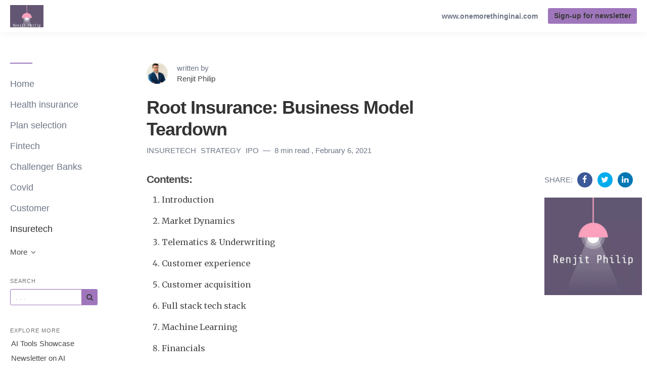

--- FILE ---
content_type: text/html; charset=utf-8
request_url: https://www.renjitphilip.com/root-insurance-business-model-teardown
body_size: 14844
content:
<!DOCTYPE html>
<html lang="en">

    <head>
        <meta charset="utf-8">
        <meta http-equiv="X-UA-Compatible" content="IE=edge">
        <meta name="viewport" content="width=device-width, initial-scale=1">

        <link rel="stylesheet" href="https://cdnjs.cloudflare.com/ajax/libs/highlight.js/11.11.1/styles/default.min.css">


                    <meta name="robots" content="max-snippet:-1, max-video-preview:-1, max-image-preview:large">        
                    <meta name="google-site-verification"
                content="Y_Rbijnlz16ulKBXL9DaSAKdU1XcNA76o5WSN21pJFw">
        
                    <link rel="shortcut icon" href="https://d37oebn0w9ir6a.cloudfront.net/account_5589/favicon_42b77324bea4c9ef0f77f119ae8a0293.png">
            <link rel="apple-touch-icon-precomposed"
                href="https://images.storychief.com/x94/filters:no_upscale()//account_5589/favicon_42b77324bea4c9ef0f77f119ae8a0293.png">
        
        <meta property="fb:pages" content="" />

        <title>Is the Root Insurance IPO worth investing in?: Business Model Teardown</title>
        <meta name="author" content="Renjit Philip - Renjit Philip">
        <meta name="description" content="Is the Root Insurance IPO worth investing in? This Business Model Teardown. Did you know that your driving micro-habits, how you turn, accelerate, brake?">
                    <link rel="canonical" href="https://www.renjitphilip.com/root-insurance-business-model-teardown">
                            <link rel="amphtml" href="https://www.renjitphilip.com/amp/root-insurance-business-model-teardown">
                <meta property="og:image:width" content="934" />
                <meta property="og:image:height" content="547" />
        <script type="application/ld+json">
        {
            "@context": "http://schema.org",
            "@type": "BlogPosting",
            "mainEntityOfPage": {
                "@type": "WebPage",
                "@id": "https://www.renjitphilip.com/en/root-insurance-business-model-teardown"
            },
            "headline": "Is the Root Insurance IPO worth investing in?: Business Model Teardown",
            "datePublished": "2021-02-06T20:13:42+01:00",
            "dateModified": "2021-07-21T09:55:50+02:00",
            "author": {
                "@type": "Person",
                "name": "Renjit Philip"
            },
            "description": "Is the Root Insurance IPO worth investing in? This Business Model Teardown. Did you know that your driving micro-habits, how you turn, accelerate, brake?",
            "image": {
                "@type": "ImageObject",
                "url": "https://images.storychief.com/account_5589/RootStrategywheel_bf975c69db4ae2e39c03acd4fac1ad5b_1200.jpg"
                            ,
            "width": 934,
                    "height": 547
                },
        "publisher": {
            "@type": "Organization",
            "name": "Renjit Philip",
                "logo": {
                    "@type": "ImageObject",
                    "url": "https://images.storychief.com/x94/filters:no_upscale()//account_5589/logo_ad2ef684ef856bfea1bf3124af17cdd5.png"
                }
            }
        }
    </script>
        <!-- Twitter Card data -->
        <meta name="twitter:card" content="summary_large_image">
        <meta name="twitter:title" content="Is the Root Insurance IPO worth investing in?: Business Model Teardown" />
        <meta name="twitter:description" content="Is the Root Insurance IPO worth investing in? This Business Model Teardown. Did you know that your driving micro-habits, how you turn, accelerate, brake?" />

        <!-- Open Graph data -->
        <meta property="og:site_name" content="Renjit Philip" />
        <meta property="og:title" content="Is the Root Insurance IPO worth investing in?: Business Model Teardown" />
        <meta property="og:type" content="article" />
                    <meta property="og:url" content="https://www.renjitphilip.com/root-insurance-business-model-teardown" />
                            <meta property="og:image" content="https://images.storychief.com/account_5589/RootStrategywheel_bf975c69db4ae2e39c03acd4fac1ad5b_1200.jpg" />
            <meta property="twitter:image" content="https://images.storychief.com/account_5589/RootStrategywheel_bf975c69db4ae2e39c03acd4fac1ad5b_1200.jpg" />
                <meta property="og:description" content="Is the Root Insurance IPO worth investing in? This Business Model Teardown. Did you know that your driving micro-habits, how you turn, accelerate, brake?" />

        <link href="https://d1lbeg3hpwacp.cloudfront.net/build/blog-94a08ef.css" rel="stylesheet">
                                    <link rel="alternate" hreflang="en" href="https://www.renjitphilip.com/root-insurance-business-model-teardown" />
                                        <style>
                .nav-categories .nav-tabs>li a:after {
                    border-bottom-color: #9f76bc;
                }

                .btn-primary,
                .navbar-default .navbar-btn.btn-primary {
                    background-color: #9f76bc;
                    border-color: #9f76bc;
                    color: #373737;
                }

                .triangle {
                    border-right: 10px solid#9f76bc;
                }

                .sidebar .sidebar__content .sidebar__content__primary:before {
                    border-bottom-color: #9f76bc;
                }

                footer .footer__social span {
                    color: #9f76bc;
                }
            </style>
                                    <!-- Google Tag Manager -->
            <script>
                (function(w, d, s, l, i) {
                    w[l] = w[l] || [];
                    w[l].push({
                        'gtm.start': new Date().getTime(),
                        event: 'gtm.js'
                    });
                    var f = d.getElementsByTagName(s)[0],
                        j = d.createElement(s),
                        dl = l != 'dataLayer' ? '&l=' + l : '';
                    j.async = true;
                    j.src =
                        'https://www.googletagmanager.com/gtm.js?id=' + i + dl;
                    f.parentNode.insertBefore(j, f);
                })(window, document, 'script', 'dataLayer', 'GTM-P7QJ6DW');
            </script>
            <!-- End Google Tag Manager -->
        
        
        <link rel="alternate" type="application/rss+xml" href="https://www.renjitphilip.com/rss">

                <!--[if IE 9]>
<style>
    .triangle {
        display: none !important;
    }

    .sidebar-social__list {
        display: none !important;
    }
</style>
<![endif]-->
    </head>
    
    <body class="blog blog-show">
        <header>
            <nav class="navbar navbar-default navbar-fixed-top">
                <div class="container-fluid">
                    <div class="navbar-header">
                        <button type="button" class="navbar-toggle" aria-label="View menu" role="none"
                            aria-hidden="false">
                            <span class="top-bar"></span>
                            <span class="middle-bar"></span>
                            <span class="bottom-bar"></span>
                        </button>
                        <!-- Branding Image -->
                        <a class="navbar-brand link-reset"
                            href="https://www.renjitphilip.com"
                            style="color: #9f76bc">
                            <img src="https://images.storychief.com/x94/filters:no_upscale()//account_5589/logo_ad2ef684ef856bfea1bf3124af17cdd5.png"
                                alt="Renjit Philip" title="Renjit Philip"
                                class="img-responsive">
                        </a>
                    </div>
                    <div class="navbar-content clearfix">
                        <div class="navbar-right-wrapper hidden-xs">
                            <ul class="nav nav-website navbar-nav">
                                                                    <li role="presentation">
                                        <a target="_blank" class="small strong" rel="noopener"
                                            href="https://www.onemorethinginai.com/?utm_source=my_blog">www.onemorethinginai.com</a>
                                    </li>
                                                                                                    <li role="presentation">
                                        <a href="https://magic.beehiiv.com/v1/edd3a99e-bb66-4006-9329-d0fab0786490?utm_source=renjitblog&amp;utm_medium=web"
                                            class="btn btn-sm btn-primary pull-left navbar-btn">Sign-up for newsletter</a>
                                    </li>
                                                                                                                            </ul>
                        </div>
                    </div>
                </div>
            </nav>
        </header>
        <main class="clearfix">
            <div class="container-fluid">
                <div class="row">
                    <div id="sidebar-left" class="col-sm-3 col-md-2 sidebar small hidden-xs" role="navigation">
                        <div class="sidebar__content">
                            <div class="sidebar__content__primary space-top-8 space-md-top-10 space-lg-top-12">
                                                                    <ul class="nav nav--sidebar text-force-break">
    <li class="sidebar-nav__items sidebar-nav__items--category ">
        <a href="https://www.renjitphilip.com">Home</a>
    </li>
            <li class="sidebar-nav__items sidebar-nav__items--category categories_mobile ">
            <span class="triangle"></span>
            <a href="https://www.renjitphilip.com/category/health-insurance">Health insurance</a>
            <ul class="sub-menu list-unstyled space-top-7 space-md-top-9 space-lg-top-11">
                <li class="sub-menu__item">
                    <div class="sub-menu__title h2">Latest article in health insurance</div>
                    <div class=" space-6">
    <div class="story-teaser  story-teaser--sidebar-featured">
        <div class="story-teaser__content">
            <div class="story-teaser__inner">
                <div>
                                            <div class="story-teaser__header">
                            <a href="https://www.renjitphilip.com/inclusive-health-insurance-xiang-hu-bao"
                               class="story-teaser__image link-reset lazy"
                               aria-label="Read more"
                               data-src="https://images.storychief.com/account_5589/Xiang_Hu_Bao_100_mil_participants_3abfafa2b222fc1e70c270a26e86cd56_800.jpg">
                            </a>
                        </div>
                                                                <div class="story-teaser__details">
                            <span class="categories-ellipsis">
                                                                                                                                                    <a class="categories__link link-reset text-uppercase thin"
                                               href="https://www.renjitphilip.com/category/health-insurance">
                                                health insurance
                                            </a>
                                                                                                                                                                <a class="categories__link link-reset text-uppercase thin"
                                               href="https://www.renjitphilip.com/category/insurtech-business-model">
                                                Insurtech Business Model
                                            </a>
                                                                                                                                    </span>
                            <span class="categories__text thin">
                            2 min read
                        </span>
                        </div>
                                    </div>

                                    <div class="story-teaser__title h3">
                        <a href="https://www.renjitphilip.com/inclusive-health-insurance-xiang-hu-bao" class="link-reset">
                            Inclusive Health insurance- Xiang Hu Bao 
                        </a>
                    </div>
                                            </div>
            <div class="story-teaser__footer">
                                    <div class="author author--teaser ">
                        <a href="https://www.renjitphilip.com/author/renjit-philip-5ef301bdcf932"
                           class="author__bio">
                            <img class="author__image img-circle" alt="Renjit Philip" src="https://d37oebn0w9ir6a.cloudfront.net/account_5589/RenjitPhoto_290e439062bbbd41f1ad9f15a41fed6d.jpg" />
                            <span class="author__link"><small>Renjit Philip</small></span>
                        </a>
                    </div>
                            </div>
        </div>
    </div>
</div>

    <div class="sub-menu__title h2">Recent articles</div>
            <div class="story-teaser story-teaser--list-item">
    <div class="story-teaser__content">
        <div class="story-teaser__inner">
            <div class="story-teaser__title h3">
                <a href="https://www.renjitphilip.com/health-plan-selection" class="link-reset">
                    Selecting the right health insurance plan
                </a>
            </div>
        </div>
    </div>
</div>
        <ul class="list-unstyled">
        <a class="sub-menu__link" href="https://www.renjitphilip.com/category/health-insurance">
            See all articles
            <span class="icon-angle-right"></span>
        </a>
    </ul>
                </li>
            </ul>
        </li>
            <li class="sidebar-nav__items sidebar-nav__items--category categories_mobile ">
            <span class="triangle"></span>
            <a href="https://www.renjitphilip.com/category/plan-selection">Plan selection</a>
            <ul class="sub-menu list-unstyled space-top-7 space-md-top-9 space-lg-top-11">
                <li class="sub-menu__item">
                    <div class="sub-menu__title h2">Latest article in plan selection</div>
                    <div class=" space-6">
    <div class="story-teaser  story-teaser--sidebar-featured">
        <div class="story-teaser__content">
            <div class="story-teaser__inner">
                <div>
                                            <div class="story-teaser__header">
                            <a href="https://www.renjitphilip.com/health-plan-selection"
                               class="story-teaser__image link-reset lazy"
                               aria-label="Read more"
                               data-src="https://images.storychief.com/account_5589/rawpixel-559737-unsplash_0513a89aa57abaa6dd031deb0599bd13_800.jpg">
                            </a>
                        </div>
                                                                <div class="story-teaser__details">
                            <span class="categories-ellipsis">
                                                                                                                                                    <a class="categories__link link-reset text-uppercase thin"
                                               href="https://www.renjitphilip.com/category/health-insurance">
                                                health insurance
                                            </a>
                                                                                                                                                                <a class="categories__link link-reset text-uppercase thin"
                                               href="https://www.renjitphilip.com/category/plan-selection">
                                                plan selection
                                            </a>
                                                                                                                                    </span>
                            <span class="categories__text thin">
                            2 min read
                        </span>
                        </div>
                                    </div>

                                    <div class="story-teaser__title h3">
                        <a href="https://www.renjitphilip.com/health-plan-selection" class="link-reset">
                            Selecting the right health insurance plan
                        </a>
                    </div>
                                            </div>
            <div class="story-teaser__footer">
                                    <div class="author author--teaser ">
                        <a href="https://www.renjitphilip.com/author/renjit-philip"
                           class="author__bio">
                            <img class="author__image img-circle" alt="Renjit Philip" src="https://dummyimage.com/200x200/6ff9c0/1F005C&amp;text=R" />
                            <span class="author__link"><small>Renjit Philip</small></span>
                        </a>
                    </div>
                            </div>
        </div>
    </div>
</div>

                </li>
            </ul>
        </li>
            <li class="sidebar-nav__items sidebar-nav__items--category categories_mobile ">
            <span class="triangle"></span>
            <a href="https://www.renjitphilip.com/category/fintech">Fintech</a>
            <ul class="sub-menu list-unstyled space-top-7 space-md-top-9 space-lg-top-11">
                <li class="sub-menu__item">
                    <div class="sub-menu__title h2">Latest article in Fintech</div>
                    <div class=" space-6">
    <div class="story-teaser  story-teaser--sidebar-featured">
        <div class="story-teaser__content">
            <div class="story-teaser__inner">
                <div>
                                            <div class="story-teaser__header">
                            <a href="https://www.renjitphilip.com/revolut-product-velocity-financial-2023"
                               class="story-teaser__image link-reset lazy"
                               aria-label="Read more"
                               data-src="https://images.storychief.com/account_5589/screenshot-2024-07-02-at-101652-pm_7049f548ce1ca4cef14313096c5522d0_800.png">
                            </a>
                        </div>
                                                                <div class="story-teaser__details">
                            <span class="categories-ellipsis">
                                                                                                                                                    <a class="categories__link link-reset text-uppercase thin"
                                               href="https://www.renjitphilip.com/category/neo-bank">
                                                Neo Bank
                                            </a>
                                                                                                                                                                <a class="categories__link link-reset text-uppercase thin"
                                               href="https://www.renjitphilip.com/category/fintech">
                                                Fintech
                                            </a>
                                                                                                                                    </span>
                            <span class="categories__text thin">
                            1 min read
                        </span>
                        </div>
                                    </div>

                                    <div class="story-teaser__title h3">
                        <a href="https://www.renjitphilip.com/revolut-product-velocity-financial-2023" class="link-reset">
                            Don’t Focus on Revolut’s Financials
                        </a>
                    </div>
                                            </div>
            <div class="story-teaser__footer">
                                    <div class="author author--teaser ">
                        <a href="https://www.renjitphilip.com/author/renjit-philip-5ef301bdcf932"
                           class="author__bio">
                            <img class="author__image img-circle" alt="Renjit Philip" src="https://d37oebn0w9ir6a.cloudfront.net/account_5589/RenjitPhoto_290e439062bbbd41f1ad9f15a41fed6d.jpg" />
                            <span class="author__link"><small>Renjit Philip</small></span>
                        </a>
                    </div>
                            </div>
        </div>
    </div>
</div>

    <div class="sub-menu__title h2">Recent articles</div>
            <div class="story-teaser story-teaser--list-item">
    <div class="story-teaser__content">
        <div class="story-teaser__inner">
            <div class="story-teaser__title h3">
                <a href="https://www.renjitphilip.com/10-reasons-why-sending-money-is-a-good-feature-to-start-a-fintech" class="link-reset">
                    10 reasons why “sending money is a good feature to start a fintech.
                </a>
            </div>
        </div>
    </div>
</div>
            <div class="story-teaser story-teaser--list-item">
    <div class="story-teaser__content">
        <div class="story-teaser__inner">
            <div class="story-teaser__title h3">
                <a href="https://www.renjitphilip.com/buy-now-pay-later-affirms-business-model-teardown" class="link-reset">
                    Buy-Now Pay Later: Affirm&#039;s Business Model Teardown
                </a>
            </div>
        </div>
    </div>
</div>
            <div class="story-teaser story-teaser--list-item">
    <div class="story-teaser__content">
        <div class="story-teaser__inner">
            <div class="story-teaser__title h3">
                <a href="https://www.renjitphilip.com/start-fintech-uae-money-transfer" class="link-reset">
                    So you want to start a Fintech?
                </a>
            </div>
        </div>
    </div>
</div>
            <div class="story-teaser story-teaser--list-item">
    <div class="story-teaser__content">
        <div class="story-teaser__inner">
            <div class="story-teaser__title h3">
                <a href="https://www.renjitphilip.com/challenger-bank-strategies-financial-inclusion" class="link-reset">
                    Challenger Bank Strategies
                </a>
            </div>
        </div>
    </div>
</div>
        <ul class="list-unstyled">
        <a class="sub-menu__link" href="https://www.renjitphilip.com/category/fintech">
            See all articles
            <span class="icon-angle-right"></span>
        </a>
    </ul>
                </li>
            </ul>
        </li>
            <li class="sidebar-nav__items sidebar-nav__items--category categories_mobile ">
            <span class="triangle"></span>
            <a href="https://www.renjitphilip.com/category/challenger-banks">Challenger Banks</a>
            <ul class="sub-menu list-unstyled space-top-7 space-md-top-9 space-lg-top-11">
                <li class="sub-menu__item">
                    <div class="sub-menu__title h2">Latest article in Challenger Banks</div>
                    <div class=" space-6">
    <div class="story-teaser  story-teaser--sidebar-featured">
        <div class="story-teaser__content">
            <div class="story-teaser__inner">
                <div>
                                            <div class="story-teaser__header">
                            <a href="https://www.renjitphilip.com/challenger-bank-strategies-financial-inclusion"
                               class="story-teaser__image link-reset lazy"
                               aria-label="Read more"
                               data-src="https://images.storychief.com/account_5589/ChallengerBanks_18e63033fc7876be95dae3dd9d0a772d_800.png">
                            </a>
                        </div>
                                                                <div class="story-teaser__details">
                            <span class="categories-ellipsis">
                                                                                                                                                    <a class="categories__link link-reset text-uppercase thin"
                                               href="https://www.renjitphilip.com/category/fintech">
                                                Fintech
                                            </a>
                                                                                                                                                                <a class="categories__link link-reset text-uppercase thin"
                                               href="https://www.renjitphilip.com/category/challenger-banks">
                                                Challenger Banks
                                            </a>
                                                                                                                                    </span>
                            <span class="categories__text thin">
                            1 min read
                        </span>
                        </div>
                                    </div>

                                    <div class="story-teaser__title h3">
                        <a href="https://www.renjitphilip.com/challenger-bank-strategies-financial-inclusion" class="link-reset">
                            Challenger Bank Strategies
                        </a>
                    </div>
                                            </div>
            <div class="story-teaser__footer">
                                    <div class="author author--teaser ">
                        <a href="https://www.renjitphilip.com/author/renjit-philip"
                           class="author__bio">
                            <img class="author__image img-circle" alt="Renjit Philip" src="https://dummyimage.com/200x200/6ff9c0/1F005C&amp;text=R" />
                            <span class="author__link"><small>Renjit Philip</small></span>
                        </a>
                    </div>
                            </div>
        </div>
    </div>
</div>

                </li>
            </ul>
        </li>
            <li class="sidebar-nav__items sidebar-nav__items--category categories_mobile ">
            <span class="triangle"></span>
            <a href="https://www.renjitphilip.com/category/covid">Covid</a>
            <ul class="sub-menu list-unstyled space-top-7 space-md-top-9 space-lg-top-11">
                <li class="sub-menu__item">
                    <div class="sub-menu__title h2">Latest article in Covid</div>
                    <div class=" space-6">
    <div class="story-teaser  story-teaser--sidebar-featured">
        <div class="story-teaser__content">
            <div class="story-teaser__inner">
                <div>
                                            <div class="story-teaser__header">
                            <a href="https://www.renjitphilip.com/time-serve-customers-not-sell"
                               class="story-teaser__image link-reset lazy"
                               aria-label="Read more"
                               data-src="https://images.storychief.com/account_5589/Picture1_bd8dd695a6dc61e4c892f667be360999_800.png">
                            </a>
                        </div>
                                                                <div class="story-teaser__details">
                            <span class="categories-ellipsis">
                                                                                                                                                    <a class="categories__link link-reset text-uppercase thin"
                                               href="https://www.renjitphilip.com/category/covid">
                                                Covid
                                            </a>
                                                                                                                                                                <a class="categories__link link-reset text-uppercase thin"
                                               href="https://www.renjitphilip.com/category/customer">
                                                Customer
                                            </a>
                                                                                                                                    </span>
                            <span class="categories__text thin">
                            1 min read
                        </span>
                        </div>
                                    </div>

                                    <div class="story-teaser__title h3">
                        <a href="https://www.renjitphilip.com/time-serve-customers-not-sell" class="link-reset">
                            It is the time to serve and not to sell
                        </a>
                    </div>
                                            </div>
            <div class="story-teaser__footer">
                                    <div class="author author--teaser ">
                        <a href="https://www.renjitphilip.com/author/renjit-philip-5ef301bdcf932"
                           class="author__bio">
                            <img class="author__image img-circle" alt="Renjit Philip" src="https://d37oebn0w9ir6a.cloudfront.net/account_5589/RenjitPhoto_290e439062bbbd41f1ad9f15a41fed6d.jpg" />
                            <span class="author__link"><small>Renjit Philip</small></span>
                        </a>
                    </div>
                            </div>
        </div>
    </div>
</div>

                </li>
            </ul>
        </li>
            <li class="sidebar-nav__items sidebar-nav__items--category categories_mobile ">
            <span class="triangle"></span>
            <a href="https://www.renjitphilip.com/category/customer">Customer</a>
            <ul class="sub-menu list-unstyled space-top-7 space-md-top-9 space-lg-top-11">
                <li class="sub-menu__item">
                    <div class="sub-menu__title h2">Latest article in Customer</div>
                    <div class=" space-6">
    <div class="story-teaser  story-teaser--sidebar-featured">
        <div class="story-teaser__content">
            <div class="story-teaser__inner">
                <div>
                                            <div class="story-teaser__header">
                            <a href="https://www.renjitphilip.com/five-key-e-commerce-metrics"
                               class="story-teaser__image link-reset lazy"
                               aria-label="Read more"
                               data-src="https://images.storychief.com/account_5589/woman-holding-card-while-operating-silver-laptop-919436_42d68ccfbebdce0d09ccaa34bc916458_800.jpg">
                            </a>
                        </div>
                                                                <div class="story-teaser__details">
                            <span class="categories-ellipsis">
                                                                                                                                                    <a class="categories__link link-reset text-uppercase thin"
                                               href="https://www.renjitphilip.com/category/e-commerce">
                                                e-commerce
                                            </a>
                                                                                                                                                                <a class="categories__link link-reset text-uppercase thin"
                                               href="https://www.renjitphilip.com/category/metrics">
                                                metrics
                                            </a>
                                                                                                                                                                <a class="categories__link link-reset text-uppercase thin"
                                               href="https://www.renjitphilip.com/category/customer">
                                                Customer
                                            </a>
                                                                                                                                    </span>
                            <span class="categories__text thin">
                            1 min read
                        </span>
                        </div>
                                    </div>

                                    <div class="story-teaser__title h3">
                        <a href="https://www.renjitphilip.com/five-key-e-commerce-metrics" class="link-reset">
                            Five key e-commerce metrics
                        </a>
                    </div>
                                            </div>
            <div class="story-teaser__footer">
                                    <div class="author author--teaser ">
                        <a href="https://www.renjitphilip.com/author/renjit-philip-5ef301bdcf932"
                           class="author__bio">
                            <img class="author__image img-circle" alt="Renjit Philip" src="https://d37oebn0w9ir6a.cloudfront.net/account_5589/RenjitPhoto_290e439062bbbd41f1ad9f15a41fed6d.jpg" />
                            <span class="author__link"><small>Renjit Philip</small></span>
                        </a>
                    </div>
                            </div>
        </div>
    </div>
</div>

    <div class="sub-menu__title h2">Recent articles</div>
            <div class="story-teaser story-teaser--list-item">
    <div class="story-teaser__content">
        <div class="story-teaser__inner">
            <div class="story-teaser__title h3">
                <a href="https://www.renjitphilip.com/time-serve-customers-not-sell" class="link-reset">
                    It is the time to serve and not to sell
                </a>
            </div>
        </div>
    </div>
</div>
        <ul class="list-unstyled">
        <a class="sub-menu__link" href="https://www.renjitphilip.com/category/customer">
            See all articles
            <span class="icon-angle-right"></span>
        </a>
    </ul>
                </li>
            </ul>
        </li>
            <li class="sidebar-nav__items sidebar-nav__items--category categories_mobile active">
            <span class="triangle"></span>
            <a href="https://www.renjitphilip.com/category/insuretech">Insuretech</a>
            <ul class="sub-menu list-unstyled space-top-7 space-md-top-9 space-lg-top-11">
                <li class="sub-menu__item">
                    <div class="sub-menu__title h2">Latest article in Insuretech</div>
                    <div class=" space-6">
    <div class="story-teaser  story-teaser--sidebar-featured">
        <div class="story-teaser__content">
            <div class="story-teaser__inner">
                <div>
                                            <div class="story-teaser__header">
                            <a href="https://www.renjitphilip.com/root-insurance-business-model-teardown"
                               class="story-teaser__image link-reset lazy"
                               aria-label="Read more"
                               data-src="https://images.storychief.com/account_5589/RootStrategywheel_bf975c69db4ae2e39c03acd4fac1ad5b_800.jpg">
                            </a>
                        </div>
                                                                <div class="story-teaser__details">
                            <span class="categories-ellipsis">
                                                                                                                                                    <a class="categories__link link-reset text-uppercase thin"
                                               href="https://www.renjitphilip.com/category/insuretech">
                                                Insuretech
                                            </a>
                                                                                                                                                                <a class="categories__link link-reset text-uppercase thin"
                                               href="https://www.renjitphilip.com/category/strategy">
                                                Strategy
                                            </a>
                                                                                                                                                                <a class="categories__link link-reset text-uppercase thin"
                                               href="https://www.renjitphilip.com/category/ipo">
                                                IPO
                                            </a>
                                                                                                                                    </span>
                            <span class="categories__text thin">
                            8 min read
                        </span>
                        </div>
                                    </div>

                                    <div class="story-teaser__title h3">
                        <a href="https://www.renjitphilip.com/root-insurance-business-model-teardown" class="link-reset">
                            Root Insurance: Business Model Teardown
                        </a>
                    </div>
                                            </div>
            <div class="story-teaser__footer">
                                    <div class="author author--teaser ">
                        <a href="https://www.renjitphilip.com/author/renjit-philip-5ef301bdcf932"
                           class="author__bio">
                            <img class="author__image img-circle" alt="Renjit Philip" src="https://d37oebn0w9ir6a.cloudfront.net/account_5589/RenjitPhoto_290e439062bbbd41f1ad9f15a41fed6d.jpg" />
                            <span class="author__link"><small>Renjit Philip</small></span>
                        </a>
                    </div>
                            </div>
        </div>
    </div>
</div>

    <div class="sub-menu__title h2">Recent articles</div>
            <div class="story-teaser story-teaser--list-item">
    <div class="story-teaser__content">
        <div class="story-teaser__inner">
            <div class="story-teaser__title h3">
                <a href="https://www.renjitphilip.com/disruptive-insuretech-players-world-small-business-insurance" class="link-reset">
                    Disruptive Insuretech players: The world of Small Business Insurance
                </a>
            </div>
        </div>
    </div>
</div>
            <div class="story-teaser story-teaser--list-item">
    <div class="story-teaser__content">
        <div class="story-teaser__inner">
            <div class="story-teaser__title h3">
                <a href="https://www.renjitphilip.com/uae-insurers-digital" class="link-reset">
                    Why should UAE Insurers go #Digital?
                </a>
            </div>
        </div>
    </div>
</div>
            <div class="story-teaser story-teaser--list-item">
    <div class="story-teaser__content">
        <div class="story-teaser__inner">
            <div class="story-teaser__title h3">
                <a href="https://www.renjitphilip.com/insurance-predictions-2020-beyond" class="link-reset">
                    Insurance predictions: 2020 and beyond
                </a>
            </div>
        </div>
    </div>
</div>
        <ul class="list-unstyled">
        <a class="sub-menu__link" href="https://www.renjitphilip.com/category/insuretech">
            See all articles
            <span class="icon-angle-right"></span>
        </a>
    </ul>
                </li>
            </ul>
        </li>
        <div class="sub-menu-overlay" aria-hidden="true"></div>
</ul>
<ul class="nav nav--sidebar">
            <li class="dropdown-menu__list">
            <a role="button" data-toggle="dropdown" aria-haspopup="true" aria-expanded="true" class="dropdown-menu__more">
                More <span class="icon-angle-down"></span>
            </a>
            <ul class="dropdown-menu">
                                    <li class="">
                        <a href="https://www.renjitphilip.com/category/disruption">Disruption</a>
                    </li>
                                    <li class="">
                        <a href="https://www.renjitphilip.com/category/investing">Investing</a>
                    </li>
                                    <li class="">
                        <a href="https://www.renjitphilip.com/category/angel">Angel</a>
                    </li>
                                    <li class="">
                        <a href="https://www.renjitphilip.com/category/funding">Funding</a>
                    </li>
                                    <li class="">
                        <a href="https://www.renjitphilip.com/category/digital-wallet">Digital wallet</a>
                    </li>
                                    <li class="">
                        <a href="https://www.renjitphilip.com/category/samsung-pay">Samsung pay</a>
                    </li>
                                    <li class="">
                        <a href="https://www.renjitphilip.com/category/digital-transformation">Digital transformation</a>
                    </li>
                                    <li class="">
                        <a href="https://www.renjitphilip.com/category/banking">Banking</a>
                    </li>
                                    <li class="">
                        <a href="https://www.renjitphilip.com/category/customer-journeys">Customer journeys</a>
                    </li>
                                    <li class="">
                        <a href="https://www.renjitphilip.com/category/e-commerce">E-commerce</a>
                    </li>
                                    <li class="">
                        <a href="https://www.renjitphilip.com/category/metrics">Metrics</a>
                    </li>
                                    <li class="">
                        <a href="https://www.renjitphilip.com/category/micro-influencer">Micro-influencer</a>
                    </li>
                                    <li class="">
                        <a href="https://www.renjitphilip.com/category/blockchain">Blockchain</a>
                    </li>
                                    <li class="">
                        <a href="https://www.renjitphilip.com/category/bitcoin">Bitcoin</a>
                    </li>
                                    <li class="">
                        <a href="https://www.renjitphilip.com/category/applications-of-blockchain">Applications of blockchain</a>
                    </li>
                                    <li class="">
                        <a href="https://www.renjitphilip.com/category/price-comparison-websites">Price Comparison websites</a>
                    </li>
                                    <li class="">
                        <a href="https://www.renjitphilip.com/category/motor-insurance">Motor insurance</a>
                    </li>
                                    <li class="">
                        <a href="https://www.renjitphilip.com/category/natural-language-processing">Natural Language Processing</a>
                    </li>
                                    <li class="">
                        <a href="https://www.renjitphilip.com/category/gpt3">GPT3</a>
                    </li>
                                    <li class="">
                        <a href="https://www.renjitphilip.com/category/privacy">Privacy</a>
                    </li>
                                    <li class="">
                        <a href="https://www.renjitphilip.com/category/web">Web</a>
                    </li>
                                    <li class="">
                        <a href="https://www.renjitphilip.com/category/data-protection">Data protection</a>
                    </li>
                                    <li class="">
                        <a href="https://www.renjitphilip.com/category/money-transfer">Money Transfer</a>
                    </li>
                                    <li class="">
                        <a href="https://www.renjitphilip.com/category/digital-health">Digital health</a>
                    </li>
                                    <li class="">
                        <a href="https://www.renjitphilip.com/category/women-s-health">Women&#039;s health</a>
                    </li>
                                    <li class="">
                        <a href="https://www.renjitphilip.com/category/insurance">Insurance</a>
                    </li>
                                    <li class="">
                        <a href="https://www.renjitphilip.com/category/digital">Digital</a>
                    </li>
                                    <li class="">
                        <a href="https://www.renjitphilip.com/category/sme-financing">SME Financing</a>
                    </li>
                                    <li class="">
                        <a href="https://www.renjitphilip.com/category/fintech-valuation">FinTech Valuation</a>
                    </li>
                                    <li class="">
                        <a href="https://www.renjitphilip.com/category/philosophy">Philosophy</a>
                    </li>
                                    <li class="">
                        <a href="https://www.renjitphilip.com/category/snapchat">Snapchat</a>
                    </li>
                                    <li class="">
                        <a href="https://www.renjitphilip.com/category/digital-marketing">Digital Marketing</a>
                    </li>
                                    <li class="">
                        <a href="https://www.renjitphilip.com/category/buy-now-pay-later">Buy-Now Pay Later</a>
                    </li>
                                    <li class="">
                        <a href="https://www.renjitphilip.com/category/fintech-business-model">Fintech Business Model</a>
                    </li>
                                    <li class="">
                        <a href="https://www.renjitphilip.com/category/affirm">Affirm</a>
                    </li>
                                    <li class="">
                        <a href="https://www.renjitphilip.com/category/strategy">Strategy</a>
                    </li>
                                    <li class="">
                        <a href="https://www.renjitphilip.com/category/ipo">IPO</a>
                    </li>
                                    <li class="">
                        <a href="https://www.renjitphilip.com/category/amazon">Amazon</a>
                    </li>
                                    <li class="">
                        <a href="https://www.renjitphilip.com/category/leadership">Leadership</a>
                    </li>
                                    <li class="">
                        <a href="https://www.renjitphilip.com/category/crypto-asset">Crypto Asset</a>
                    </li>
                                    <li class="">
                        <a href="https://www.renjitphilip.com/category/nft">NFT</a>
                    </li>
                                    <li class="">
                        <a href="https://www.renjitphilip.com/category/motor-product">Motor product</a>
                    </li>
                                    <li class="">
                        <a href="https://www.renjitphilip.com/category/usage-based-insurance">Usage Based Insurance</a>
                    </li>
                                    <li class="">
                        <a href="https://www.renjitphilip.com/category/insurtech-business-model">Insurtech Business Model</a>
                    </li>
                                    <li class="">
                        <a href="https://www.renjitphilip.com/category/micro-insurance">Micro insurance</a>
                    </li>
                                    <li class="">
                        <a href="https://www.renjitphilip.com/category/mobile-network-operators">Mobile network operators</a>
                    </li>
                                    <li class="">
                        <a href="https://www.renjitphilip.com/category/short-form-video">Short form video</a>
                    </li>
                                    <li class="">
                        <a href="https://www.renjitphilip.com/category/social-media">Social media</a>
                    </li>
                                    <li class="">
                        <a href="https://www.renjitphilip.com/category/growth">Growth</a>
                    </li>
                                    <li class="">
                        <a href="https://www.renjitphilip.com/category/financial-inclusion">Financial Inclusion</a>
                    </li>
                                    <li class="">
                        <a href="https://www.renjitphilip.com/category/mga">MGA</a>
                    </li>
                                    <li class="">
                        <a href="https://www.renjitphilip.com/category/web3">Web3</a>
                    </li>
                                    <li class="">
                        <a href="https://www.renjitphilip.com/category/ethereum">Ethereum</a>
                    </li>
                                    <li class="">
                        <a href="https://www.renjitphilip.com/category/metaverse">Metaverse</a>
                    </li>
                                    <li class="">
                        <a href="https://www.renjitphilip.com/category/web3-0">Web3.0</a>
                    </li>
                                    <li class="">
                        <a href="https://www.renjitphilip.com/category/decentralized-web">Decentralized web</a>
                    </li>
                                    <li class="">
                        <a href="https://www.renjitphilip.com/category/lending">Lending</a>
                    </li>
                                    <li class="">
                        <a href="https://www.renjitphilip.com/category/ai">AI</a>
                    </li>
                                    <li class="">
                        <a href="https://www.renjitphilip.com/category/education">Education</a>
                    </li>
                                    <li class="">
                        <a href="https://www.renjitphilip.com/category/startups">Startups</a>
                    </li>
                                    <li class="">
                        <a href="https://www.renjitphilip.com/category/interest-rate-hike">Interest rate hike</a>
                    </li>
                                    <li class="">
                        <a href="https://www.renjitphilip.com/category/bnpl">BNPL</a>
                    </li>
                                    <li class="">
                        <a href="https://www.renjitphilip.com/category/wellness">Wellness</a>
                    </li>
                                    <li class="">
                        <a href="https://www.renjitphilip.com/category/financial-institutions">Financial Institutions</a>
                    </li>
                                    <li class="">
                        <a href="https://www.renjitphilip.com/category/no-code">No-code</a>
                    </li>
                                    <li class="">
                        <a href="https://www.renjitphilip.com/category/mvp">MVP</a>
                    </li>
                                    <li class="">
                        <a href="https://www.renjitphilip.com/category/machine-learning">Machine learning</a>
                    </li>
                                    <li class="">
                        <a href="https://www.renjitphilip.com/category/python">Python</a>
                    </li>
                                    <li class="">
                        <a href="https://www.renjitphilip.com/category/apple-care">Apple Care+</a>
                    </li>
                                    <li class="">
                        <a href="https://www.renjitphilip.com/category/phone-insurance">Phone Insurance</a>
                    </li>
                                    <li class="">
                        <a href="https://www.renjitphilip.com/category/neo-bank">Neo Bank</a>
                    </li>
                                    <li class="">
                        <a href="https://www.renjitphilip.com/category/digital-bank">Digital Bank</a>
                    </li>
                                    <li class="">
                        <a href="https://www.renjitphilip.com/category/invesment">Invesment</a>
                    </li>
                                    <li class="">
                        <a href="https://www.renjitphilip.com/category/book-excerpt">Book excerpt</a>
                    </li>
                                    <li class="">
                        <a href="https://www.renjitphilip.com/category/co-founder">Co-founder</a>
                    </li>
                                    <li class="">
                        <a href="https://www.renjitphilip.com/category/stock-exchange">Stock exchange</a>
                    </li>
                                    <li class="">
                        <a href="https://www.renjitphilip.com/category/team">Team</a>
                    </li>
                                    <li class="">
                        <a href="https://www.renjitphilip.com/category/online-grocery">Online Grocery</a>
                    </li>
                                    <li class="">
                        <a href="https://www.renjitphilip.com/category/silicon-valley-bank">Silicon Valley Bank</a>
                    </li>
                                    <li class="">
                        <a href="https://www.renjitphilip.com/category/auto-gpt">Auto GPT</a>
                    </li>
                                    <li class="">
                        <a href="https://www.renjitphilip.com/category/generative-ai">Generative AI</a>
                    </li>
                                    <li class="">
                        <a href="https://www.renjitphilip.com/category/chatgpt">ChatGPT</a>
                    </li>
                                    <li class="">
                        <a href="https://www.renjitphilip.com/category/indiehackers">Indiehackers</a>
                    </li>
                                    <li class="">
                        <a href="https://www.renjitphilip.com/category/bard">Bard</a>
                    </li>
                                    <li class="">
                        <a href="https://www.renjitphilip.com/category/apple-card">Apple Card</a>
                    </li>
                                    <li class="">
                        <a href="https://www.renjitphilip.com/category/amex">Amex</a>
                    </li>
                                    <li class="">
                        <a href="https://www.renjitphilip.com/category/goldman-sachs">Goldman Sachs</a>
                    </li>
                                    <li class="">
                        <a href="https://www.renjitphilip.com/category/threads">Threads</a>
                    </li>
                                    <li class="">
                        <a href="https://www.renjitphilip.com/category/pitch-deck">Pitch deck</a>
                    </li>
                                    <li class="">
                        <a href="https://www.renjitphilip.com/category/startup-funding">Startup funding</a>
                    </li>
                                    <li class="">
                        <a href="https://www.renjitphilip.com/category/Healthcare">Healthcare</a>
                    </li>
                                    <li class="">
                        <a href="https://www.renjitphilip.com/category/tony-robbins">Tony Robbins</a>
                    </li>
                                    <li class="">
                        <a href="https://www.renjitphilip.com/category/motivation">Motivation</a>
                    </li>
                                    <li class="">
                        <a href="https://www.renjitphilip.com/category/inspiration">Inspiration</a>
                    </li>
                                    <li class="">
                        <a href="https://www.renjitphilip.com/category/insurtech">Insurtech</a>
                    </li>
                                    <li class="">
                        <a href="https://www.renjitphilip.com/category/regulations">Regulations</a>
                    </li>
                                    <li class="">
                        <a href="https://www.renjitphilip.com/category/open-finance">Open finance</a>
                    </li>
                                    <li class="">
                        <a href="https://www.renjitphilip.com/category/book-review">Book review</a>
                    </li>
                                    <li class="">
                        <a href="https://www.renjitphilip.com/category/persuasion">Persuasion</a>
                    </li>
                                    <li class="">
                        <a href="https://www.renjitphilip.com/category/cialdini">Cialdini</a>
                    </li>
                                    <li class="">
                        <a href="https://www.renjitphilip.com/category/india">India</a>
                    </li>
                                    <li class="">
                        <a href="https://www.renjitphilip.com/category/investor-deck">Investor deck</a>
                    </li>
                                    <li class="">
                        <a href="https://www.renjitphilip.com/category/teardown">Teardown</a>
                    </li>
                            </ul>
        </li>
    </ul>
                                    <div class="sidebar-search">
    <header class="nav-header text-uppercase">
        Search
    </header>
    <form action="https://www.renjitphilip.com/search" method="get" novalidate>
        <div class="input-group input-group-sm space-top-1">
            <input type="text"
                   value=""
                   aria-label="Query"
                   name="q"
                   placeholder=". . ."
                   class="form-control"
                   style="border: 1px solid #9f76bc"
            >
            <span class="input-group-btn">
               <button type="submit"
                       aria-label="Subscribe"
                       aria-hidden="false"
                       class="btn btn-primary btn-sm"
               >
                   <span class="icon-search gutter-1"></span>
               </button>
            </span>
        </div>
    </form>
</div>
                                

                                                                    <div class="sidebar-links">
    <header class="nav-header text-uppercase">Explore more</header>
    <ul class="list-unstyled text-force-break no-margin">
                    <li><a href="https://renjit-gpt.carrd.co/?utm_source=my_blog" target="_blank" rel="noopener">
                    AI Tools Showcase
                </a>
            </li>
                            <li><a href="https://www.onemorethinginai.com/?utm_source=my_blog" target="_blank" rel="noopener">
                    Newsletter on AI
                </a>
            </li>
                                            <li class="visible-xs">
                <a target="_blank" rel="noopener"
                   href="https://www.onemorethinginai.com/?utm_source=my_blog">www.onemorethinginai.com</a>
            </li>
            </ul>
</div>
                                
                                <ul class="list-unstyled text-force-break visible-xs space-top-4">
                                                                    </ul>

                                                                    <div class="sidebar-social__list">
    <header class="nav-header text-uppercase">Follow us</header>
    <ul class="list-unstyled  list-inline">
                                    <li role="presentation">
                <a aria-label="Company Twitter" target="_blank" href="https://twitter.com/renjitphilip"
                   style="color: #9f76bc" rel="noopener">
                    <span><em class="icon-twitter icon-xs"></em></span></a>
            </li>
                                    <li role="presentation">
                <a aria-label="Company Linkedin" target="_blank" href="https://www.linkedin.com/in/renjit-philip/"
                   style="color: #9f76bc" rel="noopener">
                    <span><em class="icon-linkedin icon-xs"></em></span></a>
            </li>
                                    </ul>
</div>
                                                            </div>
                        </div>
                    </div>
                        <div class="col-xs-12 col-sm-9 col-md-8 space-top-8 space-md-top-10 space-lg-top-12">
        <main class="main">
            <div class="story-hero">
                <div class="story-hero__center">
                                            <div class="author author--hero small">
                            <a href="https://www.renjitphilip.com/author/renjit-philip-5ef301bdcf932"
                               class="author__bio" aria-label="View profile ">
                                <img width="42" height="42" alt=""
                                     class="img-responsive img-circle author_image"
                                     src="https://d37oebn0w9ir6a.cloudfront.net/account_5589/RenjitPhoto_290e439062bbbd41f1ad9f15a41fed6d.jpg" />
                            </a>
                            <span class="author__link">written by<br /><a
                                        href="https://www.renjitphilip.com/author/renjit-philip-5ef301bdcf932"
                                        class="author__bio">Renjit Philip</a></span>
                        </div>
                                        <h1 class="story-hero__title">Root Insurance: Business Model Teardown</h1>
                                                                        <a class="categories__link link-reset text-uppercase small text-muted"
                               href="https://www.renjitphilip.com/category/insuretech">
                                Insuretech
                            </a>
                                                    <a class="categories__link link-reset text-uppercase small text-muted"
                               href="https://www.renjitphilip.com/category/strategy">
                                Strategy
                            </a>
                                                    <a class="categories__link link-reset text-uppercase small text-muted"
                               href="https://www.renjitphilip.com/category/ipo">
                                IPO
                            </a>
                                                                <span class="categories__text small  text-muted">
                        <span>8 min read</span>
                                                    <span>, February 6, 2021</span>
                                            </span>
                    <div class="visible-xs visible-sm">
                        <div class="story__social">
        <div class="story__social__container">
            <span class="story__social__container__share text-muted small text-uppercase">
                Share:
            </span>
            <span class="gutter-1 gutter-md-0 gutter-lg-1">
            <a aria-label="Share on Facebook" target="_blank" rel="noopener" href="https://www.facebook.com/sharer/sharer.php?u=https%3A%2F%2Fwww.renjitphilip.com%2Fen%2Froot-insurance-business-model-teardown">
                <span class=""><em class="icon-facebook icon-sm"></em></span>
            </a>
            <a aria-label="Share on Twitter" target="_blank" rel="noopener" class="gutter-1 gutter-md-0 gutter-lg-1"
               href="https://twitter.com/intent/tweet?text=Root+Insurance%3A+Business+Model+Teardown+https%3A%2F%2Fwww.renjitphilip.com%2Fen%2Froot-insurance-business-model-teardown">
                <span><em class="icon-twitter icon-sm"></em></span>
            </a>
            <a aria-label="Share on Linkedin" target="_blank" rel="noopener" class=""
               href="https://www.linkedin.com/shareArticle?mini=true&url=https%3A%2F%2Fwww.renjitphilip.com%2Fen%2Froot-insurance-business-model-teardown&title=Root+Insurance%3A+Business+Model+Teardown&summary=&source=">
                <span><em class="icon-linkedin icon-sm"></em></span>
            </a>
        </span>
        </div>
    </div>
                    </div>
                </div>
            </div>
            <article id="story" class="space-6 space-sm-8">
                <h4 id="rufp">Contents:</h4><ol type="1"><li>Introduction</li><li>Market Dynamics</li><li>Telematics &amp; Underwriting</li><li> Customer experience</li><li>Customer acquisition</li><li>Full stack tech stack</li><li>Machine Learning</li><li>Financials</li><li>Claims Management</li><li>Future Growth</li></ol><h4 id="bl8f">Did you know that your driving micro-habits, how you turn, accelerate, brake, and how much you drive can all be used to give you a risk score? The full-stack insurer Root Insurance uses this type of risk score to determine how good a driver you are and then assigns you a premium value for your motor insurance policy.  Root aims to raise more than $6BN in its IPO in 2021, and while that looks lower compared to its Fintech cousins, this is indeed the coming of age of insurtechs.</h4><figure class="image regular "><a target="_blank"  href="https://www.joinroot.com/"><picture style=""><source srcset="https://images.storychief.com/account_5589/RootStrategywheel_bf975c69db4ae2e39c03acd4fac1ad5b_800.jpg 1x" media="(max-width: 768px)" /><source srcset="https://images.storychief.com/account_5589/RootStrategywheel_bf975c69db4ae2e39c03acd4fac1ad5b_800.jpg 1x" media="(min-width: 769px)" /><img style="" alt="Root insurance uses driving data to set a risk score for drivers." src="https://images.storychief.com/account_5589/RootStrategywheel_bf975c69db4ae2e39c03acd4fac1ad5b_800.jpg" /></picture></a><figcaption>Root uses driving data to determine a risk score (Source Root IPO filing)</figcaption></figure><p>Insurance industry professionals all agree that they work in an industry that has been least impacted by technology disruption - for now! Things have been changing in the last few years, and we get a chance to peek under the hood of one such company - Root Inc, that has recently filed for its IPO in the US.  I had to wade through 100s of pages of its IPO filing so that you would not need to! </p><p>The first point that drew my attention to the company is that it is headquartered in the great state of Ohio. That is an unlikely place to find a disruptive tech-driven business. Still, perhaps that remains the state&#x27;s competitive advantage in accessing talent at a lower cost than in San Francisco. I have an affinity to the Buckeye state, having lived there for four years. Go Buckeyes! Having gotten that out of the way, let us dive deep into what makes Root tick.</p><h4 id="bllie"><strong>Market  Dynamics and what it takes to succeed: </strong></h4><p>The US Auto insurance market is around USD266 BN in size and largely depends on the law of large numbers for underwriting their risks. In this scenario,  good drivers and bad drivers are lumped together and usually get a similar premium amount. The sound drivers subsidize the claims of the wrong drivers.</p><p>How good would it be if an insurance company had a way of attracting (positive selection) good drivers and offer them lower than market rates? In theory, you would get lower claims, and your customers will leave your traditional competitors. For this strategy to succeed, you would need to move away from the traditional distribution channel of agents in the US. These channels need to be paid high commissions for distribution. The insurer&#x27;s technology stack needs to be built ground up, taking advantage of modern cloud-based microservices architectures that do not tie you down with legacy costs of operation. That is essentially Root&#x27;s strategy.</p><figure class="image regular "><picture style=""><source srcset="https://images.storychief.com/account_5589/RootUBI15percentmodel_20a5e87dfbd9d0daa725ec33ef04174f_800.jpg 1x" media="(max-width: 768px)" /><source srcset="https://images.storychief.com/account_5589/RootUBI15percentmodel_20a5e87dfbd9d0daa725ec33ef04174f_800.jpg 1x" media="(min-width: 769px)" /><img style="" alt="Root Pricing strategy" src="https://images.storychief.com/account_5589/RootUBI15percentmodel_20a5e87dfbd9d0daa725ec33ef04174f_800.jpg" /></picture><figcaption>Root Insurance’s pricing strategy on a page (Source: Root)</figcaption></figure><h4 id="4bp60"><strong>Telematics &amp; behavioral underwriting:</strong> </h4><p>The use of telematics is nothing new, but Root has gone a step forward and avoids the use of onboard devices that have to be plugged into the vehicle. Instead, it uses mobile telematics that uses the sensors and accelerometers built into our mobile phones. This is at the heart of Root&#x27;s risk modeling that uses a short test drive to determine a driver&#x27;s risk score.  Get less risky drivers, reduce the cost of your claim- simple as that! The data science behind behavioral underwriting tells us that the most dangerous 10 - 15% of drivers are up to two times more likely to get in an accident than a &quot;good&quot; driver as determined by the risk score.</p><figure class="image regular "><picture style=""><source srcset="https://images.storychief.com/account_5589/RootSensors_1858d9a4c6aa6e87c7b4cf664ff17129_800.jpg 1x" media="(max-width: 768px)" /><source srcset="https://images.storychief.com/account_5589/RootSensors_1858d9a4c6aa6e87c7b4cf664ff17129_800.jpg 1x" media="(min-width: 769px)" /><img style="" alt="Root Insurance uses mobile sensors for creating a risk score" src="https://images.storychief.com/account_5589/RootSensors_1858d9a4c6aa6e87c7b4cf664ff17129_800.jpg" /></picture><figcaption>Modern mobile phones are power packed with sensors and are more useful than OBD devices (source Root)</figcaption></figure><h4 id="4r7lt"><strong>Mobile-First Customer experience:</strong> </h4><p>Root is a mobile app and chatbot driven system at the front-end. Onboarding can be done as quickly as 47 seconds and is paperless. This process provides an advantage in a lower cost of quote generation and policy issuance. The acquisition cost should be lower in theory, but Root spent 37% of its revenue on sales and marketing expenses if you look at the financials for 2019. As is the case with other fintechs, customer acquisition at an early stage is expensive, with dollars being spent on Google and Facebook rather than an agency network.</p><h4 id="bjlmc"><strong>Direct Customer Acquisition:</strong> </h4><p>Root acquires 75% of its customers directly through social and online channels, resulting in less commission payout and lower acquisition costs. Currently, the renewal premium is 47%, which is lower than the US industry average of approximately 80%, so there is an opportunity to improve. This could result from Root&#x27;s Machine learning models getting better and rejecting a larger percentage of its existing customer base during renewals.</p><h4 id="46ee4"><strong>Full Stack insurance tech stack:</strong> </h4><p>Root should have a lower operating cost and have the advantage of being quick to deploy technology changes to suit changing customer requirements. Root claims to have no dependency on external suppliers and long release schedules. The use of cloud architecture helps them to scale up with load without buying expensive hardware. This logic seems to hold; till 2020, the IT costs were  11.1% of the revenue.</p><figure class="image regular "><picture style=""><source srcset="https://images.storychief.com/account_5589/Rootfinancials-grosslossratio_80ed6a48475ce80602b2f6c8a23745d0_800.png 1x" media="(max-width: 768px)" /><source srcset="https://images.storychief.com/account_5589/Rootfinancials-grosslossratio_80ed6a48475ce80602b2f6c8a23745d0_800.png 1x" media="(min-width: 769px)" /><img style="" alt="Root Insurance Financials KPI" src="https://images.storychief.com/account_5589/Rootfinancials-grosslossratio_80ed6a48475ce80602b2f6c8a23745d0_800.png" /></picture><figcaption>Root has a high gross loss ratio and has shown a high increase in the number of policies in the first half of 2020</figcaption></figure><h4 id="jh7u"><strong>Claims Management: </strong></h4><p>Root relies on its mobile app to complete claims settlement.  Customers can upload photos of the damage, and Root generally pays out swiftly. They claim to have a five-day cycle time versus an industry average of 12 days.</p><p>Advantage: Reduction in claims handling costs by reducing the need for manual surveys. The other benefit of using its mobile app data (timestamp /GPS location) is that Root can weed out fraudulent claims. It is well known in the industry that the more the time difference/ distance from the accident site, the more the chance of a fraudulent claim. Root&#x27;s loss adjustment expenses are 9.5% compared to the industry average of 11%. The quicker payout increases their net promoter score, and this drives more business their way. That is a virtuous flywheel right there.</p><figure class="image regular "><picture style=""><source srcset="https://images.storychief.com/account_5589/Rootcedingpremiums_a410b72c23858c07e3a40663e4ad370b_800.png 1x" media="(max-width: 768px)" /><source srcset="https://images.storychief.com/account_5589/Rootcedingpremiums_a410b72c23858c07e3a40663e4ad370b_800.png 1x" media="(min-width: 769px)" /><img style="" alt="Is the Root Insurance IPO worth investing in?: Business Model Teardown" src="https://images.storychief.com/account_5589/Rootcedingpremiums_a410b72c23858c07e3a40663e4ad370b_800.png" /></picture><figcaption>Root’s capital light model</figcaption></figure><h4 id="ac50v"><strong>Capital Light model: </strong></h4><p>Root uses reinsurance to take the risk off their balance sheet periodically. They have a captive agency that gains commissions for sales.  They use RI quota share to cede premium to RI (Captive Re partner in Caymans is called Root Re). At the moment, they cede out a whopping 70% of their premiums, thus retaining very little of the risk. This model allows them to be capital efficient and could be changed to increase premium retention once their machine learning algorithms become better at identifying lower-risk customers.</p><figure class="image regular "><picture style=""><source srcset="https://images.storychief.com/account_5589/RootPandL_64776b29097f8dba71b3593f3c78ff02_800.png 1x" media="(max-width: 768px)" /><source srcset="https://images.storychief.com/account_5589/RootPandL_64776b29097f8dba71b3593f3c78ff02_800.png 1x" media="(min-width: 769px)" /><img style="" alt="Is the Root Insurance IPO worth investing in?: Business Model Teardown" src="https://images.storychief.com/account_5589/RootPandL_64776b29097f8dba71b3593f3c78ff02_800.png" /></picture><figcaption>t P&amp;L shows that the expenses are 90% higher than the revenues</figcaption></figure><p>At the moment, they can write four dollars of premium for every one dollar of capital. They earn commissions from the other Reinsurance partner. Having a captive RI company helps manage their balance sheet when other reinsurers hike up their rates or refuse to accept Root&#x27;s contracts for any reason. The business model becomes robust with this vertical integration. This model alleviates the effect known as &quot;Capital Drag&quot; that can be particularly punitive for high growth insurers.</p><p><strong>Use of Machine Learning:</strong> </p><p>Root’s use of Machine learning, drives better underwriting decisions and fraud prevention. The more policies they underwrite, the better their models get. It needs a long term vision to stay in this mode of operation. Initial years will have losses. To get you an idea of the way their models are improving:</p><ul><li>The first generation of their pricing model was built in 2016 and had four times the predictive power of an external benchmark. The first model used only GPS data and leveraged 100k trips with 2 Million miles of data.</li><li>Their current (v 3.14 ), version of the algorithm uses 10 Billion Miles and has ten times the external benchmark&#x27;s predictive power. This was built in 2020.</li></ul><p>You can easily see the massive advantage of Machine Learning as more data is fed through the algorithms.</p><h4 id="otsb"><strong>Growth into adjacent products:</strong> </h4><p>Once you own the customers, you get into other products like Home and renter’s insurance. The US Personal Lines market is USD370 BN in size, and this is the next Target market for Root. Currently, Root is active in 30 states, and as it expands its presence in all the 50 states in the US, you can expect the premium volumes to grow. Therefore, there are substantial untapped avenues of growth.</p><h4 id="fdiqg"><strong>Financials</strong>: </h4><p>So the big question on your mind is- is Root making profits? Take a look at the financials. It is growing both in the number of policies and the Gross written premiums. Its loss ratio has reduced over the years, but it is still making losses. This should improve over time as it gains more data, and its machine learning models improve over time. The Renter&#x27;s portfolio is small and can increase as the cross-selling processes get better over time.</p><h4 id="e6jnq"><strong>Expenses:</strong> </h4><p>The majority of Root&#x27;s costs go towards paying and handling claims (92.6%). Sales and Marketing take another 21.7% of the revenue. &quot;Other insurance expenses&quot; are a decent chunk, and the company filings state that this is due to higher underwriting costs and premium write-offs. This is possibly due to the higher salaried data scientist and actuaries.</p><p>Their technology and development expenses are a reasonable 11%. So unless the claims loss-ratio is brought down to the 60s and other costs are reined in, this full-stack insurer is unlikely to turn profitable.</p><h4 id="e2p1j"><strong>Future Growth:</strong></h4><p>1) Root is currently expanding into the home renters insurance market using their existing motor customer database. The only issue is that they are achieving low single-digit conversion (&lt;5%)</p><p>2) Using their tech stack, they can expand into other P&amp;C business lines in the US (~USD 400BN). This will require collecting specific data that drives risk, and that process is not always straightforward. The insurtech Vitality follows this approach for health insurance products by collecting customer fitness levels using trackers resulting in lower premiums for healthier folks.</p><p>3) Root can license their technology to other insurtechs and insurance players globally. This is a software product play that many others like EIS and others</p><p>Going by the success of <a target="_blank"  href="https://www.lemonade.com">Lemonade </a>and liquidity in the market, Root&#x27;s IPO should do well. This IPO will allow the current investors to cash out. Whether Root will do well in becoming profitable and gaining market share remains to be seen. They seem to have built the foundation for creating a strong insurance company in the competitive US insurance industry.</p><h4 id="3su5l"><strong>References</strong>:</h4><p>https://techcrunch.com/2020/10/20/root-targets-6b-valuation-in-pending-ipo-a-boon-for-insurtech-startups/</p><p>https://www.sec.gov/</p>

                                    <div class="story-hero__right tags text-center">
                                                                                    <a rel="nofollow" class="tags__link label label-default"
                                   href="https://www.renjitphilip.com/tagged/insuretech">Insuretech</a>
                                                                                                                <a rel="nofollow" class="tags__link label label-default"
                                   href="https://www.renjitphilip.com/tagged/strategy">Strategy</a>
                                                                                                                <a rel="nofollow" class="tags__link label label-default"
                                   href="https://www.renjitphilip.com/tagged/ipo">IPO</a>
                                                                                                </div>
                            </article>
                                        <section class="story__related space-top-6">
                    <div class="space-top-4">
                        <div class="row text-center">
                            <div class="col-xs-12">
                                <span class="h2">Related stories</span>
                            </div>
                        </div>
                        <div class="row story__list related space-top-3 space-sm-top-8 space-3">
                                                            <div class="col-xs-12 col-sm-6 col-flex-sm col-md-6 col-lg-4 story-teaser--whole space-6">
    <div class="story-teaser story-teaser--related story-teaser--third">
        <div class="story-teaser__content">
            <div class="story-teaser__inner">
                <div>
                                            <div class="story-teaser__header">
                            <a href="https://www.renjitphilip.com/insurance-predictions-2020-beyond"
                               class="story-teaser__image link-reset lazy"
                               aria-label="Read more"
                               data-src="https://images.storychief.com/account_5589/1HihHPlhz4nyFNQbMlCp5_w_6d692cee104119ea8ed5e1c443beaaa9_800.jpeg">
                            </a>
                        </div>
                                                                <div class="story-teaser__details">
                            <span class="categories-ellipsis">
                                                                                                                                                    <a class="categories__link link-reset text-uppercase thin"
                                               href="https://www.renjitphilip.com/category/insuretech">
                                                Insuretech
                                            </a>
                                                                                                                                    </span>
                            <span class="categories__text thin">
                            3 min read
                        </span>
                        </div>
                                    </div>

                                    <div class="story-teaser__title h3">
                        <a href="https://www.renjitphilip.com/insurance-predictions-2020-beyond" class="link-reset">
                            Insurance predictions: 2020 and beyond
                        </a>
                    </div>
                                            </div>
            <div class="story-teaser__footer">
                                    <div class="author author--teaser ">
                        <a href="https://www.renjitphilip.com/author/renjit-philip-5ef301bdcf932"
                           class="author__bio">
                            <img class="author__image img-circle" alt="Renjit Philip" src="https://d37oebn0w9ir6a.cloudfront.net/account_5589/RenjitPhoto_290e439062bbbd41f1ad9f15a41fed6d.jpg" />
                            <span class="author__link"><small>Renjit Philip</small></span>
                        </a>
                    </div>
                            </div>
        </div>
    </div>
</div>
                                                            <div class="col-xs-12 col-sm-6 col-flex-sm col-md-6 col-lg-4 story-teaser--whole space-6">
    <div class="story-teaser story-teaser--related story-teaser--third">
        <div class="story-teaser__content">
            <div class="story-teaser__inner">
                <div>
                                            <div class="story-teaser__header">
                            <a href="https://www.renjitphilip.com/disruptive-insuretech-players-world-small-business-insurance"
                               class="story-teaser__image link-reset lazy"
                               aria-label="Read more"
                               data-src="https://images.storychief.com/account_5589/Slide1_f19c58d979bfa713d07b7146f0599c50_800.JPG">
                            </a>
                        </div>
                                                                <div class="story-teaser__details">
                            <span class="categories-ellipsis">
                                                                                                                                                    <a class="categories__link link-reset text-uppercase thin"
                                               href="https://www.renjitphilip.com/category/insuretech">
                                                Insuretech
                                            </a>
                                                                                                                                    </span>
                            <span class="categories__text thin">
                            1 min read
                        </span>
                        </div>
                                    </div>

                                    <div class="story-teaser__title h3">
                        <a href="https://www.renjitphilip.com/disruptive-insuretech-players-world-small-business-insurance" class="link-reset">
                            Disruptive Insuretech players: The world of Small Business Insurance
                        </a>
                    </div>
                                            </div>
            <div class="story-teaser__footer">
                                    <div class="author author--teaser ">
                        <a href="https://www.renjitphilip.com/author/renjit-philip-5ef301bdcf932"
                           class="author__bio">
                            <img class="author__image img-circle" alt="Renjit Philip" src="https://d37oebn0w9ir6a.cloudfront.net/account_5589/RenjitPhoto_290e439062bbbd41f1ad9f15a41fed6d.jpg" />
                            <span class="author__link"><small>Renjit Philip</small></span>
                        </a>
                    </div>
                            </div>
        </div>
    </div>
</div>
                                                            <div class="col-xs-12 col-sm-6 col-flex-sm col-md-6 col-lg-4 story-teaser--whole space-6">
    <div class="story-teaser story-teaser--related story-teaser--third">
        <div class="story-teaser__content">
            <div class="story-teaser__inner">
                <div>
                                            <div class="story-teaser__header">
                            <a href="https://www.renjitphilip.com/uae-insurers-digital"
                               class="story-teaser__image link-reset lazy"
                               aria-label="Read more"
                               data-src="https://images.storychief.com/account_5589/Picture1_1a2037b0c6c9f0c0d5a2a9b94bac568e_800.png">
                            </a>
                        </div>
                                                                <div class="story-teaser__details">
                            <span class="categories-ellipsis">
                                                                                                                                                    <a class="categories__link link-reset text-uppercase thin"
                                               href="https://www.renjitphilip.com/category/insurance">
                                                Insurance
                                            </a>
                                                                                                                                                                <a class="categories__link link-reset text-uppercase thin"
                                               href="https://www.renjitphilip.com/category/digital">
                                                Digital
                                            </a>
                                                                                                                                                                <a class="categories__link link-reset text-uppercase thin"
                                               href="https://www.renjitphilip.com/category/insuretech">
                                                Insuretech
                                            </a>
                                                                                                                                    </span>
                            <span class="categories__text thin">
                            1 min read
                        </span>
                        </div>
                                    </div>

                                    <div class="story-teaser__title h3">
                        <a href="https://www.renjitphilip.com/uae-insurers-digital" class="link-reset">
                            Why should UAE Insurers go #Digital?
                        </a>
                    </div>
                                            </div>
            <div class="story-teaser__footer">
                                    <div class="author author--teaser ">
                        <a href="https://www.renjitphilip.com/author/renjit-philip-5ef301bdcf932"
                           class="author__bio">
                            <img class="author__image img-circle" alt="Renjit Philip" src="https://d37oebn0w9ir6a.cloudfront.net/account_5589/RenjitPhoto_290e439062bbbd41f1ad9f15a41fed6d.jpg" />
                            <span class="author__link"><small>Renjit Philip</small></span>
                        </a>
                    </div>
                            </div>
        </div>
    </div>
</div>
                                                    </div>
                    </div>
                </section>
                                </main>
    </div>
    <div id="sidebar-right" class="col-md-2 gutter-2 hidden-sm hidden-xs">
        <div class="d-block">
            <div class="js-affix affix--sidbar-right">
                            <div class="story__social">
        <div class="story__social__container">
            <span class="story__social__container__share text-muted small text-uppercase">
                Share:
            </span>
            <span class="gutter-1 gutter-md-0 gutter-lg-1">
            <a aria-label="Share on Facebook" target="_blank" rel="noopener" href="https://www.facebook.com/sharer/sharer.php?u=https%3A%2F%2Fwww.renjitphilip.com%2Fen%2Froot-insurance-business-model-teardown">
                <span class=""><em class="icon-facebook icon-sm"></em></span>
            </a>
            <a aria-label="Share on Twitter" target="_blank" rel="noopener" class="gutter-1 gutter-md-0 gutter-lg-1"
               href="https://twitter.com/intent/tweet?text=Root+Insurance%3A+Business+Model+Teardown+https%3A%2F%2Fwww.renjitphilip.com%2Fen%2Froot-insurance-business-model-teardown">
                <span><em class="icon-twitter icon-sm"></em></span>
            </a>
            <a aria-label="Share on Linkedin" target="_blank" rel="noopener" class=""
               href="https://www.linkedin.com/shareArticle?mini=true&url=https%3A%2F%2Fwww.renjitphilip.com%2Fen%2Froot-insurance-business-model-teardown&title=Root+Insurance%3A+Business+Model+Teardown&summary=&source=">
                <span><em class="icon-linkedin icon-sm"></em></span>
            </a>
        </span>
        </div>
    </div>
                                    <div class="cta-story space-top-4">
                                                    <img src="https://images.storychief.com/account_5589/twitter_profile_image_36655b8194c268ef173bd5fde7e6e09b_800.png"
                                 alt="CTA-vertical-home"
                                 class="img-responsive">
                                            </div>
                            </div>
        </div>
    </div>
                </div>
            </div>
        </main>
        <footer>
            <div class="footer__disclaimer">
                <div class="container-fluid">
                    <div class="row">
                        <div class="col-xs-6 space-sm-top-1 hidden-xs">
                                                            <!-- Branding Image -->
                                <a class="navbar-brand"  rel="nofollow"                                     href="https://storychief.io?utm_source=powered_by&utm_medium=banner&utm_campaign=footer">
                                    <img src="https://d1lbeg3hpwacp.cloudfront.net/images/logo-small.png?v2" alt="StoryChief"
                                        title="StoryChief" class="img-responsive">
                                </a>
                                <p class="navbar-text-2 small">
                                    <a rel="nofollow" class="link-reset"
                                        href="https://storychief.io?utm_source=powered_by&utm_medium=banner&utm_campaign=footer">
                                        <span class="thin d-block">Published with</span>
                                        <strong class="text-bolder">StoryChief</strong>
                                    </a>
                                </p>
                                                    </div>
                        <div
                            class="footer__disclaimer--legal col-xs-12 col-sm-6 text-center text-sm-right space-sm-top-3 space-sm-3 small">
                                                                                                            </div>
                    </div>
                                            <div class="row text-center visible-xs">
                            <div class="col-xs-12 space-top-2">
                                <a rel="nofollow" class="link-reset"
                                    href="https://storychief.io?utm_source=powered_by&utm_medium=banner&utm_campaign=footer">
                                    <span class="thin">Published with</span>
                                    <img height="25" width="25"
                                        src="https://d1lbeg3hpwacp.cloudfront.net/images/logo-small.png?v2" alt="StoryChief"
                                        title="StoryChief">
                                    <strong class="text-bolder">StoryChief</strong>
                                </a>
                            </div>
                        </div>
                                    </div>
            </div>
                    </footer>


        <script src="https://d1lbeg3hpwacp.cloudfront.net/build/blog-94a08ef.js" type="text/javascript"></script>
                    <script>
                (function(i, s, o, g, r, a, m) {
                    i['GoogleAnalyticsObject'] = r;
                    i[r] = i[r] || function() {
                        (i[r].q = i[r].q || []).push(arguments)
                    }, i[r].l = 1 * new Date();
                    a = s.createElement(o),
                        m = s.getElementsByTagName(o)[0];
                    a.async = 1;
                    a.src = g;
                    m.parentNode.insertBefore(a, m)
                })(window, document, 'script', 'https://www.google-analytics.com/analytics.js', 'ga');

                ga('create', 'UA-184180979-1', 'auto');
                ga('send', 'pageview');
            </script>
        
        <script src="https://cdnjs.cloudflare.com/ajax/libs/highlight.js/11.11.1/highlight.min.js"></script>
        <script>
            hljs.highlightAll();
        </script>


                <!-- strchf script -->
<script>
          if(window.strchfSettings === undefined) window.strchfSettings = {};
      window.strchfSettings.stats = {url: "https://renjitphilip-com.storychief.io/root-insurance-business-model-teardown?id=1756159665&type=4",title: "Root Insurance: Business Model Teardown",siteId: "2503",id: "ade97135-d063-40d2-b85f-cee195ee93ca"};
        (function(d, s, id) {
      var js, sjs = d.getElementsByTagName(s)[0];
      if (d.getElementById(id)) {window.strchf.update(); return;}
      js = d.createElement(s); js.id = id;
      js.src = "https://d37oebn0w9ir6a.cloudfront.net/scripts/v0/strchf.js";
      js.async = true;
      sjs.parentNode.insertBefore(js, sjs);
    }(document, 'script', 'storychief-jssdk'))
</script>
<!-- End strchf script -->

    </body>

    </html>


--- FILE ---
content_type: text/css
request_url: https://d1lbeg3hpwacp.cloudfront.net/build/blog-94a08ef.css
body_size: 27843
content:
@import url(https://fonts.googleapis.com/css?family=Merriweather:400,400i,700,700i&subset=cyrillic,cyrillic-ext,latin-ext&display=swap);
/*! normalize.css v3.0.3 | MIT License | github.com/necolas/normalize.css */html{-ms-text-size-adjust:100%;-webkit-text-size-adjust:100%;font-family:sans-serif}body{margin:0}article,aside,details,figcaption,figure,footer,header,hgroup,main,menu,nav,section,summary{display:block}audio,canvas,progress,video{display:inline-block;vertical-align:baseline}audio:not([controls]){display:none;height:0}[hidden],template{display:none}a{background-color:transparent}a:active,a:hover{outline:0}abbr[title]{border-bottom:none;text-decoration:underline;text-decoration:underline dotted}b,strong{font-weight:700}dfn{font-style:italic}h1{font-size:2em;margin:.67em 0}mark{background:#ff0;color:#000}small{font-size:80%}sub,sup{font-size:75%;line-height:0;position:relative;vertical-align:baseline}sup{top:-.5em}sub{bottom:-.25em}img{border:0}svg:not(:root){overflow:hidden}figure{margin:1em 40px}hr{box-sizing:content-box;height:0}pre{overflow:auto}code,kbd,pre,samp{font-family:monospace,monospace;font-size:1em}button,input,optgroup,select,textarea{color:inherit;font:inherit;margin:0}button{overflow:visible}button,select{text-transform:none}button,html input[type=button],input[type=reset],input[type=submit]{-webkit-appearance:button;cursor:pointer}button[disabled],html input[disabled]{cursor:default}button::-moz-focus-inner,input::-moz-focus-inner{border:0;padding:0}input{line-height:normal}input[type=checkbox],input[type=radio]{box-sizing:border-box;padding:0}input[type=number]::-webkit-inner-spin-button,input[type=number]::-webkit-outer-spin-button{height:auto}input[type=search]{-webkit-appearance:textfield;box-sizing:content-box}input[type=search]::-webkit-search-cancel-button,input[type=search]::-webkit-search-decoration{-webkit-appearance:none}fieldset{border:1px solid silver;margin:0 2px;padding:.35em .625em .75em}textarea{overflow:auto}optgroup{font-weight:700}table{border-collapse:collapse;border-spacing:0}td,th{padding:0}
/*! Source: https://github.com/h5bp/html5-boilerplate/blob/master/src/css/main.css */@media print{*,:after,:before{background:transparent!important;box-shadow:none!important;color:#000!important;text-shadow:none!important}a,a:visited{text-decoration:underline}a[href]:after{content:" (" attr(href) ")"}abbr[title]:after{content:" (" attr(title) ")"}a[href^="#"]:after,a[href^="javascript:"]:after{content:""}blockquote,pre{border:1px solid #999;page-break-inside:avoid}thead{display:table-header-group}img,tr{page-break-inside:avoid}img{max-width:100%!important}h2,h3,p{orphans:3;widows:3}h2,h3{page-break-after:avoid}.navbar{display:none}.btn>.caret,.dropup>.btn>.caret{border-top-color:#000!important}.label{border:1px solid #000}.table{border-collapse:collapse!important}.table td,.table th{background-color:#fff!important}.table-bordered td,.table-bordered th{border:1px solid #ddd!important}}@font-face{font-family:Glyphicons Halflings;src:url(/fonts/glyphicons-halflings-regular.eot?v=2);src:url(/fonts/glyphicons-halflings-regular.eot?v=2?#iefix) format("embedded-opentype"),url(/fonts/glyphicons-halflings-regular.woff2?v=2) format("woff2"),url(/fonts/glyphicons-halflings-regular.woff?v=2) format("woff"),url(/fonts/glyphicons-halflings-regular.ttf?v=2) format("truetype"),url([object Object]) format("svg")}.glyphicon{-webkit-font-smoothing:antialiased;-moz-osx-font-smoothing:grayscale;display:inline-block;font-family:Glyphicons Halflings;font-style:normal;font-weight:400;line-height:1;position:relative;top:1px}.glyphicon-asterisk:before{content:"\002a"}.glyphicon-plus:before{content:"\002b"}.glyphicon-eur:before,.glyphicon-euro:before{content:"\20ac"}.glyphicon-minus:before{content:"\2212"}.glyphicon-cloud:before{content:"\2601"}.glyphicon-envelope:before{content:"\2709"}.glyphicon-pencil:before{content:"\270f"}.glyphicon-glass:before{content:"\e001"}.glyphicon-music:before{content:"\e002"}.glyphicon-search:before{content:"\e003"}.glyphicon-heart:before{content:"\e005"}.glyphicon-star:before{content:"\e006"}.glyphicon-star-empty:before{content:"\e007"}.glyphicon-user:before{content:"\e008"}.glyphicon-film:before{content:"\e009"}.glyphicon-th-large:before{content:"\e010"}.glyphicon-th:before{content:"\e011"}.glyphicon-th-list:before{content:"\e012"}.glyphicon-ok:before{content:"\e013"}.glyphicon-remove:before{content:"\e014"}.glyphicon-zoom-in:before{content:"\e015"}.glyphicon-zoom-out:before{content:"\e016"}.glyphicon-off:before{content:"\e017"}.glyphicon-signal:before{content:"\e018"}.glyphicon-cog:before{content:"\e019"}.glyphicon-trash:before{content:"\e020"}.glyphicon-home:before{content:"\e021"}.glyphicon-file:before{content:"\e022"}.glyphicon-time:before{content:"\e023"}.glyphicon-road:before{content:"\e024"}.glyphicon-download-alt:before{content:"\e025"}.glyphicon-download:before{content:"\e026"}.glyphicon-upload:before{content:"\e027"}.glyphicon-inbox:before{content:"\e028"}.glyphicon-play-circle:before{content:"\e029"}.glyphicon-repeat:before{content:"\e030"}.glyphicon-refresh:before{content:"\e031"}.glyphicon-list-alt:before{content:"\e032"}.glyphicon-lock:before{content:"\e033"}.glyphicon-flag:before{content:"\e034"}.glyphicon-headphones:before{content:"\e035"}.glyphicon-volume-off:before{content:"\e036"}.glyphicon-volume-down:before{content:"\e037"}.glyphicon-volume-up:before{content:"\e038"}.glyphicon-qrcode:before{content:"\e039"}.glyphicon-barcode:before{content:"\e040"}.glyphicon-tag:before{content:"\e041"}.glyphicon-tags:before{content:"\e042"}.glyphicon-book:before{content:"\e043"}.glyphicon-bookmark:before{content:"\e044"}.glyphicon-print:before{content:"\e045"}.glyphicon-camera:before{content:"\e046"}.glyphicon-font:before{content:"\e047"}.glyphicon-bold:before{content:"\e048"}.glyphicon-italic:before{content:"\e049"}.glyphicon-text-height:before{content:"\e050"}.glyphicon-text-width:before{content:"\e051"}.glyphicon-align-left:before{content:"\e052"}.glyphicon-align-center:before{content:"\e053"}.glyphicon-align-right:before{content:"\e054"}.glyphicon-align-justify:before{content:"\e055"}.glyphicon-list:before{content:"\e056"}.glyphicon-indent-left:before{content:"\e057"}.glyphicon-indent-right:before{content:"\e058"}.glyphicon-facetime-video:before{content:"\e059"}.glyphicon-picture:before{content:"\e060"}.glyphicon-map-marker:before{content:"\e062"}.glyphicon-adjust:before{content:"\e063"}.glyphicon-tint:before{content:"\e064"}.glyphicon-edit:before{content:"\e065"}.glyphicon-share:before{content:"\e066"}.glyphicon-check:before{content:"\e067"}.glyphicon-move:before{content:"\e068"}.glyphicon-step-backward:before{content:"\e069"}.glyphicon-fast-backward:before{content:"\e070"}.glyphicon-backward:before{content:"\e071"}.glyphicon-play:before{content:"\e072"}.glyphicon-pause:before{content:"\e073"}.glyphicon-stop:before{content:"\e074"}.glyphicon-forward:before{content:"\e075"}.glyphicon-fast-forward:before{content:"\e076"}.glyphicon-step-forward:before{content:"\e077"}.glyphicon-eject:before{content:"\e078"}.glyphicon-chevron-left:before{content:"\e079"}.glyphicon-chevron-right:before{content:"\e080"}.glyphicon-plus-sign:before{content:"\e081"}.glyphicon-minus-sign:before{content:"\e082"}.glyphicon-remove-sign:before{content:"\e083"}.glyphicon-ok-sign:before{content:"\e084"}.glyphicon-question-sign:before{content:"\e085"}.glyphicon-info-sign:before{content:"\e086"}.glyphicon-screenshot:before{content:"\e087"}.glyphicon-remove-circle:before{content:"\e088"}.glyphicon-ok-circle:before{content:"\e089"}.glyphicon-ban-circle:before{content:"\e090"}.glyphicon-arrow-left:before{content:"\e091"}.glyphicon-arrow-right:before{content:"\e092"}.glyphicon-arrow-up:before{content:"\e093"}.glyphicon-arrow-down:before{content:"\e094"}.glyphicon-share-alt:before{content:"\e095"}.glyphicon-resize-full:before{content:"\e096"}.glyphicon-resize-small:before{content:"\e097"}.glyphicon-exclamation-sign:before{content:"\e101"}.glyphicon-gift:before{content:"\e102"}.glyphicon-leaf:before{content:"\e103"}.glyphicon-fire:before{content:"\e104"}.glyphicon-eye-open:before{content:"\e105"}.glyphicon-eye-close:before{content:"\e106"}.glyphicon-warning-sign:before{content:"\e107"}.glyphicon-plane:before{content:"\e108"}.glyphicon-calendar:before{content:"\e109"}.glyphicon-random:before{content:"\e110"}.glyphicon-comment:before{content:"\e111"}.glyphicon-magnet:before{content:"\e112"}.glyphicon-chevron-up:before{content:"\e113"}.glyphicon-chevron-down:before{content:"\e114"}.glyphicon-retweet:before{content:"\e115"}.glyphicon-shopping-cart:before{content:"\e116"}.glyphicon-folder-close:before{content:"\e117"}.glyphicon-folder-open:before{content:"\e118"}.glyphicon-resize-vertical:before{content:"\e119"}.glyphicon-resize-horizontal:before{content:"\e120"}.glyphicon-hdd:before{content:"\e121"}.glyphicon-bullhorn:before{content:"\e122"}.glyphicon-bell:before{content:"\e123"}.glyphicon-certificate:before{content:"\e124"}.glyphicon-thumbs-up:before{content:"\e125"}.glyphicon-thumbs-down:before{content:"\e126"}.glyphicon-hand-right:before{content:"\e127"}.glyphicon-hand-left:before{content:"\e128"}.glyphicon-hand-up:before{content:"\e129"}.glyphicon-hand-down:before{content:"\e130"}.glyphicon-circle-arrow-right:before{content:"\e131"}.glyphicon-circle-arrow-left:before{content:"\e132"}.glyphicon-circle-arrow-up:before{content:"\e133"}.glyphicon-circle-arrow-down:before{content:"\e134"}.glyphicon-globe:before{content:"\e135"}.glyphicon-wrench:before{content:"\e136"}.glyphicon-tasks:before{content:"\e137"}.glyphicon-filter:before{content:"\e138"}.glyphicon-briefcase:before{content:"\e139"}.glyphicon-fullscreen:before{content:"\e140"}.glyphicon-dashboard:before{content:"\e141"}.glyphicon-paperclip:before{content:"\e142"}.glyphicon-heart-empty:before{content:"\e143"}.glyphicon-link:before{content:"\e144"}.glyphicon-phone:before{content:"\e145"}.glyphicon-pushpin:before{content:"\e146"}.glyphicon-usd:before{content:"\e148"}.glyphicon-gbp:before{content:"\e149"}.glyphicon-sort:before{content:"\e150"}.glyphicon-sort-by-alphabet:before{content:"\e151"}.glyphicon-sort-by-alphabet-alt:before{content:"\e152"}.glyphicon-sort-by-order:before{content:"\e153"}.glyphicon-sort-by-order-alt:before{content:"\e154"}.glyphicon-sort-by-attributes:before{content:"\e155"}.glyphicon-sort-by-attributes-alt:before{content:"\e156"}.glyphicon-unchecked:before{content:"\e157"}.glyphicon-expand:before{content:"\e158"}.glyphicon-collapse-down:before{content:"\e159"}.glyphicon-collapse-up:before{content:"\e160"}.glyphicon-log-in:before{content:"\e161"}.glyphicon-flash:before{content:"\e162"}.glyphicon-log-out:before{content:"\e163"}.glyphicon-new-window:before{content:"\e164"}.glyphicon-record:before{content:"\e165"}.glyphicon-save:before{content:"\e166"}.glyphicon-open:before{content:"\e167"}.glyphicon-saved:before{content:"\e168"}.glyphicon-import:before{content:"\e169"}.glyphicon-export:before{content:"\e170"}.glyphicon-send:before{content:"\e171"}.glyphicon-floppy-disk:before{content:"\e172"}.glyphicon-floppy-saved:before{content:"\e173"}.glyphicon-floppy-remove:before{content:"\e174"}.glyphicon-floppy-save:before{content:"\e175"}.glyphicon-floppy-open:before{content:"\e176"}.glyphicon-credit-card:before{content:"\e177"}.glyphicon-transfer:before{content:"\e178"}.glyphicon-cutlery:before{content:"\e179"}.glyphicon-header:before{content:"\e180"}.glyphicon-compressed:before{content:"\e181"}.glyphicon-earphone:before{content:"\e182"}.glyphicon-phone-alt:before{content:"\e183"}.glyphicon-tower:before{content:"\e184"}.glyphicon-stats:before{content:"\e185"}.glyphicon-sd-video:before{content:"\e186"}.glyphicon-hd-video:before{content:"\e187"}.glyphicon-subtitles:before{content:"\e188"}.glyphicon-sound-stereo:before{content:"\e189"}.glyphicon-sound-dolby:before{content:"\e190"}.glyphicon-sound-5-1:before{content:"\e191"}.glyphicon-sound-6-1:before{content:"\e192"}.glyphicon-sound-7-1:before{content:"\e193"}.glyphicon-copyright-mark:before{content:"\e194"}.glyphicon-registration-mark:before{content:"\e195"}.glyphicon-cloud-download:before{content:"\e197"}.glyphicon-cloud-upload:before{content:"\e198"}.glyphicon-tree-conifer:before{content:"\e199"}.glyphicon-tree-deciduous:before{content:"\e200"}.glyphicon-cd:before{content:"\e201"}.glyphicon-save-file:before{content:"\e202"}.glyphicon-open-file:before{content:"\e203"}.glyphicon-level-up:before{content:"\e204"}.glyphicon-copy:before{content:"\e205"}.glyphicon-paste:before{content:"\e206"}.glyphicon-alert:before{content:"\e209"}.glyphicon-equalizer:before{content:"\e210"}.glyphicon-king:before{content:"\e211"}.glyphicon-queen:before{content:"\e212"}.glyphicon-pawn:before{content:"\e213"}.glyphicon-bishop:before{content:"\e214"}.glyphicon-knight:before{content:"\e215"}.glyphicon-baby-formula:before{content:"\e216"}.glyphicon-tent:before{content:"\26fa"}.glyphicon-blackboard:before{content:"\e218"}.glyphicon-bed:before{content:"\e219"}.glyphicon-apple:before{content:"\f8ff"}.glyphicon-erase:before{content:"\e221"}.glyphicon-hourglass:before{content:"\231b"}.glyphicon-lamp:before{content:"\e223"}.glyphicon-duplicate:before{content:"\e224"}.glyphicon-piggy-bank:before{content:"\e225"}.glyphicon-scissors:before{content:"\e226"}.glyphicon-bitcoin:before,.glyphicon-btc:before,.glyphicon-xbt:before{content:"\e227"}.glyphicon-jpy:before,.glyphicon-yen:before{content:"\00a5"}.glyphicon-rub:before,.glyphicon-ruble:before{content:"\20bd"}.glyphicon-scale:before{content:"\e230"}.glyphicon-ice-lolly:before{content:"\e231"}.glyphicon-ice-lolly-tasted:before{content:"\e232"}.glyphicon-education:before{content:"\e233"}.glyphicon-option-horizontal:before{content:"\e234"}.glyphicon-option-vertical:before{content:"\e235"}.glyphicon-menu-hamburger:before{content:"\e236"}.glyphicon-modal-window:before{content:"\e237"}.glyphicon-oil:before{content:"\e238"}.glyphicon-grain:before{content:"\e239"}.glyphicon-sunglasses:before{content:"\e240"}.glyphicon-text-size:before{content:"\e241"}.glyphicon-text-color:before{content:"\e242"}.glyphicon-text-background:before{content:"\e243"}.glyphicon-object-align-top:before{content:"\e244"}.glyphicon-object-align-bottom:before{content:"\e245"}.glyphicon-object-align-horizontal:before{content:"\e246"}.glyphicon-object-align-left:before{content:"\e247"}.glyphicon-object-align-vertical:before{content:"\e248"}.glyphicon-object-align-right:before{content:"\e249"}.glyphicon-triangle-right:before{content:"\e250"}.glyphicon-triangle-left:before{content:"\e251"}.glyphicon-triangle-bottom:before{content:"\e252"}.glyphicon-triangle-top:before{content:"\e253"}.glyphicon-console:before{content:"\e254"}.glyphicon-superscript:before{content:"\e255"}.glyphicon-subscript:before{content:"\e256"}.glyphicon-menu-left:before{content:"\e257"}.glyphicon-menu-right:before{content:"\e258"}.glyphicon-menu-down:before{content:"\e259"}.glyphicon-menu-up:before{content:"\e260"}*,:after,:before{-webkit-box-sizing:border-box;-moz-box-sizing:border-box;box-sizing:border-box}html{-webkit-tap-highlight-color:rgba(0,0,0,0);font-size:10px}body{background-color:#fff;color:#4a4a4a;font-family:Helvetica Neue,Helvetica,Arial,Lucida Grande,sans-serif;font-size:16px;line-height:1.7}button,input,select,textarea{font-family:inherit;font-size:inherit;line-height:inherit}a{color:#2f76b3;text-decoration:none}a:focus,a:hover{color:#1f4e76;text-decoration:underline}a:focus{outline:5px auto -webkit-focus-ring-color;outline-offset:-2px}figure{margin:0}img{vertical-align:middle}.carousel-inner>.item>a>img,.carousel-inner>.item>img,.img-responsive{display:block;height:auto;max-width:100%}.img-rounded{border-radius:4px}.img-thumbnail{background-color:#fff;border:1px solid #ddd;border-radius:4px;display:inline-block;height:auto;line-height:1.7;max-width:100%;padding:4px;-webkit-transition:all .2s ease-in-out;-o-transition:all .2s ease-in-out;transition:all .2s ease-in-out}.img-circle{border-radius:50%}hr{border:0;border-top:1px solid #dbdbdb;margin-bottom:27px;margin-top:27px}.sr-only{clip:rect(0,0,0,0);border:0;height:1px;margin:-1px;overflow:hidden;padding:0;position:absolute;width:1px}.sr-only-focusable:active,.sr-only-focusable:focus{clip:auto;height:auto;margin:0;overflow:visible;position:static;width:auto}[role=button]{cursor:pointer}.h1,.h2,.h3,.h4,.h5,.h6,h1,h2,h3,h4,h5,h6{color:inherit;font-family:inherit;font-weight:500;line-height:1.4}.h1 .small,.h1 small,.h2 .small,.h2 small,.h3 .small,.h3 small,.h4 .small,.h4 small,.h5 .small,.h5 small,.h6 .small,.h6 small,h1 .small,h1 small,h2 .small,h2 small,h3 .small,h3 small,h4 .small,h4 small,h5 .small,h5 small,h6 .small,h6 small{color:#777;font-weight:400;line-height:1}.h1,.h2,.h3,h1,h2,h3{margin-bottom:13.5px;margin-top:27px}.h1 .small,.h1 small,.h2 .small,.h2 small,.h3 .small,.h3 small,h1 .small,h1 small,h2 .small,h2 small,h3 .small,h3 small{font-size:65%}.h4,.h5,.h6,h4,h5,h6{margin-bottom:13.5px;margin-top:13.5px}.h4 .small,.h4 small,.h5 .small,.h5 small,.h6 .small,.h6 small,h4 .small,h4 small,h5 .small,h5 small,h6 .small,h6 small{font-size:75%}.h1,h1{font-size:200%}.h2,h2{font-size:180%}.h3,h3{font-size:150%}.h4,h4{font-size:140%}.h5,h5{font-size:120%}.h6,h6{font-size:100%}p{margin:0 0 13.5px}.lead{font-size:18px;font-weight:300;line-height:1.4;margin-bottom:27px}@media (min-width:768px){.lead{font-size:24px}}.small,small{font-size:531%}.mark,mark{background-color:#fcf8e3;padding:.2em}.text-justify{text-align:justify}.text-nowrap{white-space:nowrap}.text-lowercase{text-transform:lowercase}.text-uppercase{text-transform:uppercase}.text-capitalize{text-transform:capitalize}.text-primary{color:#337ab7}a.text-primary:focus,a.text-primary:hover{color:#286090}.text-success{color:#78da78}a.text-success:focus,a.text-success:hover{color:#50cf50}.text-info{color:#4e93de}a.text-info:focus,a.text-info:hover{color:#2779d2}.text-warning{color:#fccc88}a.text-warning:focus,a.text-warning:hover{color:#fbb756}.text-danger{color:#ff7c78}a.text-danger:focus,a.text-danger:hover{color:#ff4b45}.bg-primary{background-color:#337ab7;color:#fff}a.bg-primary:focus,a.bg-primary:hover{background-color:#286090}.bg-success{background-color:#dff0d8}a.bg-success:focus,a.bg-success:hover{background-color:#c1e2b3}.bg-info{background-color:#d9edf7}a.bg-info:focus,a.bg-info:hover{background-color:#afd9ee}.bg-warning{background-color:#fcf8e3}a.bg-warning:focus,a.bg-warning:hover{background-color:#f7ecb5}.bg-danger{background-color:#f2dede}a.bg-danger:focus,a.bg-danger:hover{background-color:#e4b9b9}.page-header{border-bottom:1px solid #eee;margin:54px 0 27px;padding-bottom:12.5px}ol,ul{margin-bottom:13.5px;margin-top:0}ol ol,ol ul,ul ol,ul ul{margin-bottom:0}.list-inline,.list-unstyled{list-style:none;padding-left:0}.list-inline{margin-left:-5px}.list-inline>li{display:inline-block;padding-left:5px;padding-right:5px}dl{margin-bottom:27px;margin-top:0}dd,dt{line-height:1.7}dt{font-weight:700}dd{margin-left:0}@media (min-width:768px){.dl-horizontal dt{clear:left;float:left;overflow:hidden;text-align:right;text-overflow:ellipsis;white-space:nowrap;width:160px}.dl-horizontal dd{margin-left:180px}}abbr[data-original-title],abbr[title]{cursor:help}.initialism{font-size:90%;text-transform:uppercase}blockquote{border-left:5px solid #eee;font-size:20px;margin:0 0 27px;padding:13.5px 27px}blockquote ol:last-child,blockquote p:last-child,blockquote ul:last-child{margin-bottom:0}blockquote .small,blockquote footer,blockquote small{color:#777;display:block;font-size:80%;line-height:1.7}blockquote .small:before,blockquote footer:before,blockquote small:before{content:"\2014 \00A0"}.blockquote-reverse,blockquote.pull-right{border-left:0;border-right:5px solid #eee;padding-left:0;padding-right:15px;text-align:right}.blockquote-reverse .small:before,.blockquote-reverse footer:before,.blockquote-reverse small:before,blockquote.pull-right .small:before,blockquote.pull-right footer:before,blockquote.pull-right small:before{content:""}.blockquote-reverse .small:after,.blockquote-reverse footer:after,.blockquote-reverse small:after,blockquote.pull-right .small:after,blockquote.pull-right footer:after,blockquote.pull-right small:after{content:"\00A0 \2014"}address{font-style:normal;line-height:1.7;margin-bottom:27px}code,kbd,pre,samp{font-family:Menlo,Monaco,Consolas,Courier New,monospace}code{background-color:#f9f2f4;border-radius:4px;color:#c7254e}code,kbd{font-size:90%;padding:2px 4px}kbd{background-color:#333;border-radius:3px;box-shadow:inset 0 -1px 0 rgba(0,0,0,.25);color:#fff}kbd kbd{box-shadow:none;font-size:100%;font-weight:700;padding:0}pre{word-wrap:break-word;background-color:#f5f5f5;border:1px solid #e7e7e7;border-radius:4px;color:#333;display:block;font-size:15px;line-height:1.7;margin:0 0 13.5px;padding:13px;word-break:break-all}pre code{background-color:transparent;border-radius:0;color:inherit;font-size:inherit;padding:0;white-space:pre-wrap}.pre-scrollable{max-height:340px;overflow-y:scroll}.container{margin-left:auto;margin-right:auto;padding-left:20px;padding-right:20px}@media (min-width:768px){.container{width:760px}}@media (min-width:992px){.container{width:980px}}@media (min-width:1200px){.container{width:1180px}}.container-fluid{margin-left:auto;margin-right:auto;padding-left:20px;padding-right:20px}.row{margin-left:-20px;margin-right:-20px}.row-no-gutters{margin-left:0;margin-right:0}.row-no-gutters [class*=col-]{padding-left:0;padding-right:0}.col-lg-1,.col-lg-10,.col-lg-11,.col-lg-12,.col-lg-2,.col-lg-3,.col-lg-4,.col-lg-5,.col-lg-6,.col-lg-7,.col-lg-8,.col-lg-9,.col-md-1,.col-md-10,.col-md-11,.col-md-12,.col-md-2,.col-md-3,.col-md-4,.col-md-5,.col-md-6,.col-md-7,.col-md-8,.col-md-9,.col-sm-1,.col-sm-10,.col-sm-11,.col-sm-12,.col-sm-2,.col-sm-3,.col-sm-4,.col-sm-5,.col-sm-6,.col-sm-7,.col-sm-8,.col-sm-9,.col-xs-1,.col-xs-10,.col-xs-11,.col-xs-12,.col-xs-2,.col-xs-3,.col-xs-4,.col-xs-5,.col-xs-6,.col-xs-7,.col-xs-8,.col-xs-9{min-height:1px;padding-left:20px;padding-right:20px;position:relative}.col-xs-1,.col-xs-10,.col-xs-11,.col-xs-12,.col-xs-2,.col-xs-3,.col-xs-4,.col-xs-5,.col-xs-6,.col-xs-7,.col-xs-8,.col-xs-9{float:left}.col-xs-12{width:100%}.col-xs-11{width:91.66666667%}.col-xs-10{width:83.33333333%}.col-xs-9{width:75%}.col-xs-8{width:66.66666667%}.col-xs-7{width:58.33333333%}.col-xs-6{width:50%}.col-xs-5{width:41.66666667%}.col-xs-4{width:33.33333333%}.col-xs-3{width:25%}.col-xs-2{width:16.66666667%}.col-xs-1{width:8.33333333%}.col-xs-pull-12{right:100%}.col-xs-pull-11{right:91.66666667%}.col-xs-pull-10{right:83.33333333%}.col-xs-pull-9{right:75%}.col-xs-pull-8{right:66.66666667%}.col-xs-pull-7{right:58.33333333%}.col-xs-pull-6{right:50%}.col-xs-pull-5{right:41.66666667%}.col-xs-pull-4{right:33.33333333%}.col-xs-pull-3{right:25%}.col-xs-pull-2{right:16.66666667%}.col-xs-pull-1{right:8.33333333%}.col-xs-pull-0{right:auto}.col-xs-push-12{left:100%}.col-xs-push-11{left:91.66666667%}.col-xs-push-10{left:83.33333333%}.col-xs-push-9{left:75%}.col-xs-push-8{left:66.66666667%}.col-xs-push-7{left:58.33333333%}.col-xs-push-6{left:50%}.col-xs-push-5{left:41.66666667%}.col-xs-push-4{left:33.33333333%}.col-xs-push-3{left:25%}.col-xs-push-2{left:16.66666667%}.col-xs-push-1{left:8.33333333%}.col-xs-push-0{left:auto}.col-xs-offset-12{margin-left:100%}.col-xs-offset-11{margin-left:91.66666667%}.col-xs-offset-10{margin-left:83.33333333%}.col-xs-offset-9{margin-left:75%}.col-xs-offset-8{margin-left:66.66666667%}.col-xs-offset-7{margin-left:58.33333333%}.col-xs-offset-6{margin-left:50%}.col-xs-offset-5{margin-left:41.66666667%}.col-xs-offset-4{margin-left:33.33333333%}.col-xs-offset-3{margin-left:25%}.col-xs-offset-2{margin-left:16.66666667%}.col-xs-offset-1{margin-left:8.33333333%}.col-xs-offset-0{margin-left:0}@media (min-width:768px){.col-sm-1,.col-sm-10,.col-sm-11,.col-sm-12,.col-sm-2,.col-sm-3,.col-sm-4,.col-sm-5,.col-sm-6,.col-sm-7,.col-sm-8,.col-sm-9{float:left}.col-sm-12{width:100%}.col-sm-11{width:91.66666667%}.col-sm-10{width:83.33333333%}.col-sm-9{width:75%}.col-sm-8{width:66.66666667%}.col-sm-7{width:58.33333333%}.col-sm-6{width:50%}.col-sm-5{width:41.66666667%}.col-sm-4{width:33.33333333%}.col-sm-3{width:25%}.col-sm-2{width:16.66666667%}.col-sm-1{width:8.33333333%}.col-sm-pull-12{right:100%}.col-sm-pull-11{right:91.66666667%}.col-sm-pull-10{right:83.33333333%}.col-sm-pull-9{right:75%}.col-sm-pull-8{right:66.66666667%}.col-sm-pull-7{right:58.33333333%}.col-sm-pull-6{right:50%}.col-sm-pull-5{right:41.66666667%}.col-sm-pull-4{right:33.33333333%}.col-sm-pull-3{right:25%}.col-sm-pull-2{right:16.66666667%}.col-sm-pull-1{right:8.33333333%}.col-sm-pull-0{right:auto}.col-sm-push-12{left:100%}.col-sm-push-11{left:91.66666667%}.col-sm-push-10{left:83.33333333%}.col-sm-push-9{left:75%}.col-sm-push-8{left:66.66666667%}.col-sm-push-7{left:58.33333333%}.col-sm-push-6{left:50%}.col-sm-push-5{left:41.66666667%}.col-sm-push-4{left:33.33333333%}.col-sm-push-3{left:25%}.col-sm-push-2{left:16.66666667%}.col-sm-push-1{left:8.33333333%}.col-sm-push-0{left:auto}.col-sm-offset-12{margin-left:100%}.col-sm-offset-11{margin-left:91.66666667%}.col-sm-offset-10{margin-left:83.33333333%}.col-sm-offset-9{margin-left:75%}.col-sm-offset-8{margin-left:66.66666667%}.col-sm-offset-7{margin-left:58.33333333%}.col-sm-offset-6{margin-left:50%}.col-sm-offset-5{margin-left:41.66666667%}.col-sm-offset-4{margin-left:33.33333333%}.col-sm-offset-3{margin-left:25%}.col-sm-offset-2{margin-left:16.66666667%}.col-sm-offset-1{margin-left:8.33333333%}.col-sm-offset-0{margin-left:0}}@media (min-width:992px){.col-md-1,.col-md-10,.col-md-11,.col-md-12,.col-md-2,.col-md-3,.col-md-4,.col-md-5,.col-md-6,.col-md-7,.col-md-8,.col-md-9{float:left}.col-md-12{width:100%}.col-md-11{width:91.66666667%}.col-md-10{width:83.33333333%}.col-md-9{width:75%}.col-md-8{width:66.66666667%}.col-md-7{width:58.33333333%}.col-md-6{width:50%}.col-md-5{width:41.66666667%}.col-md-4{width:33.33333333%}.col-md-3{width:25%}.col-md-2{width:16.66666667%}.col-md-1{width:8.33333333%}.col-md-pull-12{right:100%}.col-md-pull-11{right:91.66666667%}.col-md-pull-10{right:83.33333333%}.col-md-pull-9{right:75%}.col-md-pull-8{right:66.66666667%}.col-md-pull-7{right:58.33333333%}.col-md-pull-6{right:50%}.col-md-pull-5{right:41.66666667%}.col-md-pull-4{right:33.33333333%}.col-md-pull-3{right:25%}.col-md-pull-2{right:16.66666667%}.col-md-pull-1{right:8.33333333%}.col-md-pull-0{right:auto}.col-md-push-12{left:100%}.col-md-push-11{left:91.66666667%}.col-md-push-10{left:83.33333333%}.col-md-push-9{left:75%}.col-md-push-8{left:66.66666667%}.col-md-push-7{left:58.33333333%}.col-md-push-6{left:50%}.col-md-push-5{left:41.66666667%}.col-md-push-4{left:33.33333333%}.col-md-push-3{left:25%}.col-md-push-2{left:16.66666667%}.col-md-push-1{left:8.33333333%}.col-md-push-0{left:auto}.col-md-offset-12{margin-left:100%}.col-md-offset-11{margin-left:91.66666667%}.col-md-offset-10{margin-left:83.33333333%}.col-md-offset-9{margin-left:75%}.col-md-offset-8{margin-left:66.66666667%}.col-md-offset-7{margin-left:58.33333333%}.col-md-offset-6{margin-left:50%}.col-md-offset-5{margin-left:41.66666667%}.col-md-offset-4{margin-left:33.33333333%}.col-md-offset-3{margin-left:25%}.col-md-offset-2{margin-left:16.66666667%}.col-md-offset-1{margin-left:8.33333333%}.col-md-offset-0{margin-left:0}}@media (min-width:1200px){.col-lg-1,.col-lg-10,.col-lg-11,.col-lg-12,.col-lg-2,.col-lg-3,.col-lg-4,.col-lg-5,.col-lg-6,.col-lg-7,.col-lg-8,.col-lg-9{float:left}.col-lg-12{width:100%}.col-lg-11{width:91.66666667%}.col-lg-10{width:83.33333333%}.col-lg-9{width:75%}.col-lg-8{width:66.66666667%}.col-lg-7{width:58.33333333%}.col-lg-6{width:50%}.col-lg-5{width:41.66666667%}.col-lg-4{width:33.33333333%}.col-lg-3{width:25%}.col-lg-2{width:16.66666667%}.col-lg-1{width:8.33333333%}.col-lg-pull-12{right:100%}.col-lg-pull-11{right:91.66666667%}.col-lg-pull-10{right:83.33333333%}.col-lg-pull-9{right:75%}.col-lg-pull-8{right:66.66666667%}.col-lg-pull-7{right:58.33333333%}.col-lg-pull-6{right:50%}.col-lg-pull-5{right:41.66666667%}.col-lg-pull-4{right:33.33333333%}.col-lg-pull-3{right:25%}.col-lg-pull-2{right:16.66666667%}.col-lg-pull-1{right:8.33333333%}.col-lg-pull-0{right:auto}.col-lg-push-12{left:100%}.col-lg-push-11{left:91.66666667%}.col-lg-push-10{left:83.33333333%}.col-lg-push-9{left:75%}.col-lg-push-8{left:66.66666667%}.col-lg-push-7{left:58.33333333%}.col-lg-push-6{left:50%}.col-lg-push-5{left:41.66666667%}.col-lg-push-4{left:33.33333333%}.col-lg-push-3{left:25%}.col-lg-push-2{left:16.66666667%}.col-lg-push-1{left:8.33333333%}.col-lg-push-0{left:auto}.col-lg-offset-12{margin-left:100%}.col-lg-offset-11{margin-left:91.66666667%}.col-lg-offset-10{margin-left:83.33333333%}.col-lg-offset-9{margin-left:75%}.col-lg-offset-8{margin-left:66.66666667%}.col-lg-offset-7{margin-left:58.33333333%}.col-lg-offset-6{margin-left:50%}.col-lg-offset-5{margin-left:41.66666667%}.col-lg-offset-4{margin-left:33.33333333%}.col-lg-offset-3{margin-left:25%}.col-lg-offset-2{margin-left:16.66666667%}.col-lg-offset-1{margin-left:8.33333333%}.col-lg-offset-0{margin-left:0}}table{background-color:transparent}table col[class*=col-]{display:table-column;float:none;position:static}table td[class*=col-],table th[class*=col-]{display:table-cell;float:none;position:static}caption{color:#6d7686;padding-bottom:8px;padding-top:8px}caption,th{text-align:left}.table{margin-bottom:27px;max-width:100%;width:100%}.table>tbody>tr>td,.table>tbody>tr>th,.table>tfoot>tr>td,.table>tfoot>tr>th,.table>thead>tr>td,.table>thead>tr>th{border-top:1px solid #ddd;line-height:1.7;padding:8px;vertical-align:top}.table>thead>tr>th{border-bottom:2px solid #ddd;vertical-align:bottom}.table>caption+thead>tr:first-child>td,.table>caption+thead>tr:first-child>th,.table>colgroup+thead>tr:first-child>td,.table>colgroup+thead>tr:first-child>th,.table>thead:first-child>tr:first-child>td,.table>thead:first-child>tr:first-child>th{border-top:0}.table>tbody+tbody{border-top:2px solid #ddd}.table .table{background-color:#fff}.table-condensed>tbody>tr>td,.table-condensed>tbody>tr>th,.table-condensed>tfoot>tr>td,.table-condensed>tfoot>tr>th,.table-condensed>thead>tr>td,.table-condensed>thead>tr>th{padding:5px}.table-bordered,.table-bordered>tbody>tr>td,.table-bordered>tbody>tr>th,.table-bordered>tfoot>tr>td,.table-bordered>tfoot>tr>th,.table-bordered>thead>tr>td,.table-bordered>thead>tr>th{border:1px solid #ddd}.table-bordered>thead>tr>td,.table-bordered>thead>tr>th{border-bottom-width:2px}.table-striped>tbody>tr:nth-of-type(odd){background-color:#f9f9f9}.table-hover>tbody>tr:hover,.table>tbody>tr.active>td,.table>tbody>tr.active>th,.table>tbody>tr>td.active,.table>tbody>tr>th.active,.table>tfoot>tr.active>td,.table>tfoot>tr.active>th,.table>tfoot>tr>td.active,.table>tfoot>tr>th.active,.table>thead>tr.active>td,.table>thead>tr.active>th,.table>thead>tr>td.active,.table>thead>tr>th.active{background-color:#f5f5f5}.table-hover>tbody>tr.active:hover>td,.table-hover>tbody>tr.active:hover>th,.table-hover>tbody>tr:hover>.active,.table-hover>tbody>tr>td.active:hover,.table-hover>tbody>tr>th.active:hover{background-color:#e8e8e8}.table>tbody>tr.success>td,.table>tbody>tr.success>th,.table>tbody>tr>td.success,.table>tbody>tr>th.success,.table>tfoot>tr.success>td,.table>tfoot>tr.success>th,.table>tfoot>tr>td.success,.table>tfoot>tr>th.success,.table>thead>tr.success>td,.table>thead>tr.success>th,.table>thead>tr>td.success,.table>thead>tr>th.success{background-color:#dff0d8}.table-hover>tbody>tr.success:hover>td,.table-hover>tbody>tr.success:hover>th,.table-hover>tbody>tr:hover>.success,.table-hover>tbody>tr>td.success:hover,.table-hover>tbody>tr>th.success:hover{background-color:#d0e9c6}.table>tbody>tr.info>td,.table>tbody>tr.info>th,.table>tbody>tr>td.info,.table>tbody>tr>th.info,.table>tfoot>tr.info>td,.table>tfoot>tr.info>th,.table>tfoot>tr>td.info,.table>tfoot>tr>th.info,.table>thead>tr.info>td,.table>thead>tr.info>th,.table>thead>tr>td.info,.table>thead>tr>th.info{background-color:#d9edf7}.table-hover>tbody>tr.info:hover>td,.table-hover>tbody>tr.info:hover>th,.table-hover>tbody>tr:hover>.info,.table-hover>tbody>tr>td.info:hover,.table-hover>tbody>tr>th.info:hover{background-color:#c4e3f3}.table>tbody>tr.warning>td,.table>tbody>tr.warning>th,.table>tbody>tr>td.warning,.table>tbody>tr>th.warning,.table>tfoot>tr.warning>td,.table>tfoot>tr.warning>th,.table>tfoot>tr>td.warning,.table>tfoot>tr>th.warning,.table>thead>tr.warning>td,.table>thead>tr.warning>th,.table>thead>tr>td.warning,.table>thead>tr>th.warning{background-color:#fcf8e3}.table-hover>tbody>tr.warning:hover>td,.table-hover>tbody>tr.warning:hover>th,.table-hover>tbody>tr:hover>.warning,.table-hover>tbody>tr>td.warning:hover,.table-hover>tbody>tr>th.warning:hover{background-color:#faf2cc}.table>tbody>tr.danger>td,.table>tbody>tr.danger>th,.table>tbody>tr>td.danger,.table>tbody>tr>th.danger,.table>tfoot>tr.danger>td,.table>tfoot>tr.danger>th,.table>tfoot>tr>td.danger,.table>tfoot>tr>th.danger,.table>thead>tr.danger>td,.table>thead>tr.danger>th,.table>thead>tr>td.danger,.table>thead>tr>th.danger{background-color:#f2dede}.table-hover>tbody>tr.danger:hover>td,.table-hover>tbody>tr.danger:hover>th,.table-hover>tbody>tr:hover>.danger,.table-hover>tbody>tr>td.danger:hover,.table-hover>tbody>tr>th.danger:hover{background-color:#ebcccc}.table-responsive{min-height:.01%;overflow-x:auto}@media screen and (max-width:767px){.table-responsive{-ms-overflow-style:-ms-autohiding-scrollbar;border:1px solid #ddd;margin-bottom:20.25px;overflow-y:hidden;width:100%}.table-responsive>.table{margin-bottom:0}.table-responsive>.table>tbody>tr>td,.table-responsive>.table>tbody>tr>th,.table-responsive>.table>tfoot>tr>td,.table-responsive>.table>tfoot>tr>th,.table-responsive>.table>thead>tr>td,.table-responsive>.table>thead>tr>th{white-space:nowrap}.table-responsive>.table-bordered{border:0}.table-responsive>.table-bordered>tbody>tr>td:first-child,.table-responsive>.table-bordered>tbody>tr>th:first-child,.table-responsive>.table-bordered>tfoot>tr>td:first-child,.table-responsive>.table-bordered>tfoot>tr>th:first-child,.table-responsive>.table-bordered>thead>tr>td:first-child,.table-responsive>.table-bordered>thead>tr>th:first-child{border-left:0}.table-responsive>.table-bordered>tbody>tr>td:last-child,.table-responsive>.table-bordered>tbody>tr>th:last-child,.table-responsive>.table-bordered>tfoot>tr>td:last-child,.table-responsive>.table-bordered>tfoot>tr>th:last-child,.table-responsive>.table-bordered>thead>tr>td:last-child,.table-responsive>.table-bordered>thead>tr>th:last-child{border-right:0}.table-responsive>.table-bordered>tbody>tr:last-child>td,.table-responsive>.table-bordered>tbody>tr:last-child>th,.table-responsive>.table-bordered>tfoot>tr:last-child>td,.table-responsive>.table-bordered>tfoot>tr:last-child>th{border-bottom:0}}fieldset{margin:0;min-width:0}fieldset,legend{border:0;padding:0}legend{border-bottom:1px solid #e5e5e5;color:#333;display:block;font-size:24px;line-height:inherit;margin-bottom:27px;width:100%}label{display:inline-block;font-weight:700;margin-bottom:5px;max-width:100%}input[type=search]{-webkit-appearance:none;appearance:none;-webkit-box-sizing:border-box;-moz-box-sizing:border-box;box-sizing:border-box}input[type=checkbox],input[type=radio]{line-height:normal;margin:4px 0 0;margin-top:1px\9}fieldset[disabled] input[type=checkbox],fieldset[disabled] input[type=radio],input[type=checkbox].disabled,input[type=checkbox][disabled],input[type=radio].disabled,input[type=radio][disabled]{cursor:not-allowed}input[type=file]{display:block}input[type=range]{display:block;width:100%}select[multiple],select[size]{height:auto}input[type=checkbox]:focus,input[type=file]:focus,input[type=radio]:focus{outline:5px auto -webkit-focus-ring-color;outline-offset:-2px}output{padding-top:10px}.form-control,output{color:#555;display:block;font-size:16px;line-height:1.7}.form-control{background-color:#fff;background-image:none;border:1px solid #dfe3e9;border-radius:4px;-webkit-box-shadow:inset 0 1px 1px rgba(0,0,0,.075);box-shadow:inset 0 1px 1px rgba(0,0,0,.075);height:47px;padding:9px 20px;-webkit-transition:border-color .15s ease-in-out,box-shadow .15s ease-in-out;-o-transition:border-color .15s ease-in-out,box-shadow .15s ease-in-out;transition:border-color .15s ease-in-out,box-shadow .15s ease-in-out;width:100%}.form-control:focus{border-color:#66afe9;-webkit-box-shadow:inset 0 1px 1px rgba(0,0,0,.075),0 0 8px rgba(102,175,233,.6);box-shadow:inset 0 1px 1px rgba(0,0,0,.075),0 0 8px rgba(102,175,233,.6);outline:0}.form-control::-moz-placeholder{color:#999;opacity:1}.form-control:-ms-input-placeholder{color:#999}.form-control::-webkit-input-placeholder{color:#999}.form-control::-ms-expand{background-color:transparent;border:0}.form-control[disabled],.form-control[readonly],fieldset[disabled] .form-control{background-color:#eee;opacity:1}.form-control[disabled],fieldset[disabled] .form-control{cursor:not-allowed}textarea.form-control{height:auto}@media screen and (-webkit-min-device-pixel-ratio:0){input[type=date].form-control,input[type=datetime-local].form-control,input[type=month].form-control,input[type=time].form-control{line-height:47px}.input-group-sm input[type=date],.input-group-sm input[type=datetime-local],.input-group-sm input[type=month],.input-group-sm input[type=time],input[type=date].input-sm,input[type=datetime-local].input-sm,input[type=month].input-sm,input[type=time].input-sm{line-height:32px}.input-group-lg input[type=date],.input-group-lg input[type=datetime-local],.input-group-lg input[type=month],.input-group-lg input[type=time],input[type=date].input-lg,input[type=datetime-local].input-lg,input[type=month].input-lg,input[type=time].input-lg{line-height:46px}}.form-group{margin-bottom:15px}.checkbox,.radio{display:block;margin-bottom:10px;margin-top:10px;position:relative}.checkbox.disabled label,.radio.disabled label,fieldset[disabled] .checkbox label,fieldset[disabled] .radio label{cursor:not-allowed}.checkbox label,.radio label{cursor:pointer;font-weight:400;margin-bottom:0;min-height:27px;padding-left:20px}.checkbox input[type=checkbox],.checkbox-inline input[type=checkbox],.radio input[type=radio],.radio-inline input[type=radio]{margin-left:-20px;margin-top:4px\9;position:absolute}.checkbox+.checkbox,.radio+.radio{margin-top:-5px}.checkbox-inline,.radio-inline{cursor:pointer;display:inline-block;font-weight:400;margin-bottom:0;padding-left:20px;position:relative;vertical-align:middle}.checkbox-inline.disabled,.radio-inline.disabled,fieldset[disabled] .checkbox-inline,fieldset[disabled] .radio-inline{cursor:not-allowed}.checkbox-inline+.checkbox-inline,.radio-inline+.radio-inline{margin-left:10px;margin-top:0}.form-control-static{margin-bottom:0;min-height:43px;padding-bottom:10px;padding-top:10px}.form-control-static.input-lg,.form-control-static.input-sm{padding-left:0;padding-right:0}.input-sm{border-radius:3px;font-size:85%;height:32px;line-height:1.5;padding:5px 10px}select.input-sm{height:32px;line-height:32px}select[multiple].input-sm,textarea.input-sm{height:auto}.form-group-sm .form-control{border-radius:3px;font-size:85%;height:32px;line-height:1.5;padding:5px 10px}.form-group-sm select.form-control{height:32px;line-height:32px}.form-group-sm select[multiple].form-control,.form-group-sm textarea.form-control{height:auto}.form-group-sm .form-control-static{font-size:85%;height:32px;line-height:1.5;min-height:112px;padding:6px 10px}.input-lg{border-radius:4px;font-size:18px;height:46px;line-height:1.3333333;padding:10px 16px}select.input-lg{height:46px;line-height:46px}select[multiple].input-lg,textarea.input-lg{height:auto}.form-group-lg .form-control{border-radius:4px;font-size:18px;height:46px;line-height:1.3333333;padding:10px 16px}.form-group-lg select.form-control{height:46px;line-height:46px}.form-group-lg select[multiple].form-control,.form-group-lg textarea.form-control{height:auto}.form-group-lg .form-control-static{font-size:18px;height:46px;line-height:1.3333333;min-height:45px;padding:11px 16px}.has-feedback{position:relative}.has-feedback .form-control{padding-right:58.75px}.form-control-feedback{display:block;height:47px;line-height:47px;pointer-events:none;position:absolute;right:0;text-align:center;top:0;width:47px;z-index:2}.form-group-lg .form-control+.form-control-feedback,.input-group-lg+.form-control-feedback,.input-lg+.form-control-feedback{height:46px;line-height:46px;width:46px}.form-group-sm .form-control+.form-control-feedback,.input-group-sm+.form-control-feedback,.input-sm+.form-control-feedback{height:32px;line-height:32px;width:32px}.has-success .checkbox,.has-success .checkbox-inline,.has-success .control-label,.has-success .help-block,.has-success .radio,.has-success .radio-inline,.has-success.checkbox label,.has-success.checkbox-inline label,.has-success.radio label,.has-success.radio-inline label{color:#78da78}.has-success .form-control{border-color:#78da78;-webkit-box-shadow:inset 0 1px 1px rgba(0,0,0,.075);box-shadow:inset 0 1px 1px rgba(0,0,0,.075)}.has-success .form-control:focus{border-color:#50cf50;-webkit-box-shadow:inset 0 1px 1px rgba(0,0,0,.075),0 0 6px #c8f0c8;box-shadow:inset 0 1px 1px rgba(0,0,0,.075),0 0 6px #c8f0c8}.has-success .input-group-addon{background-color:#dff0d8;border-color:#78da78;color:#78da78}.has-success .form-control-feedback{color:#78da78}.has-warning .checkbox,.has-warning .checkbox-inline,.has-warning .control-label,.has-warning .help-block,.has-warning .radio,.has-warning .radio-inline,.has-warning.checkbox label,.has-warning.checkbox-inline label,.has-warning.radio label,.has-warning.radio-inline label{color:#fccc88}.has-warning .form-control{border-color:#fccc88;-webkit-box-shadow:inset 0 1px 1px rgba(0,0,0,.075);box-shadow:inset 0 1px 1px rgba(0,0,0,.075)}.has-warning .form-control:focus{border-color:#fbb756;-webkit-box-shadow:inset 0 1px 1px rgba(0,0,0,.075),0 0 6px #fff7eb;box-shadow:inset 0 1px 1px rgba(0,0,0,.075),0 0 6px #fff7eb}.has-warning .input-group-addon{background-color:#fcf8e3;border-color:#fccc88;color:#fccc88}.has-warning .form-control-feedback{color:#fccc88}.has-error .checkbox,.has-error .checkbox-inline,.has-error .control-label,.has-error .help-block,.has-error .radio,.has-error .radio-inline,.has-error.checkbox label,.has-error.checkbox-inline label,.has-error.radio label,.has-error.radio-inline label{color:#ff7c78}.has-error .form-control{border-color:#ff7c78;-webkit-box-shadow:inset 0 1px 1px rgba(0,0,0,.075);box-shadow:inset 0 1px 1px rgba(0,0,0,.075)}.has-error .form-control:focus{border-color:#ff4b45;-webkit-box-shadow:inset 0 1px 1px rgba(0,0,0,.075),0 0 6px #ffdfde;box-shadow:inset 0 1px 1px rgba(0,0,0,.075),0 0 6px #ffdfde}.has-error .input-group-addon{background-color:#f2dede;border-color:#ff7c78;color:#ff7c78}.has-error .form-control-feedback{color:#ff7c78}.has-feedback label~.form-control-feedback{top:32px}.has-feedback label.sr-only~.form-control-feedback{top:0}.help-block{color:#8a8a8a;display:block;margin-bottom:10px;margin-top:5px}@media (min-width:768px){.form-inline .form-group{display:inline-block;margin-bottom:0;vertical-align:middle}.form-inline .form-control{display:inline-block;vertical-align:middle;width:auto}.form-inline .form-control-static{display:inline-block}.form-inline .input-group{display:inline-table;vertical-align:middle}.form-inline .input-group .form-control,.form-inline .input-group .input-group-addon,.form-inline .input-group .input-group-btn{width:auto}.form-inline .input-group>.form-control{width:100%}.form-inline .control-label{margin-bottom:0;vertical-align:middle}.form-inline .checkbox,.form-inline .radio{display:inline-block;margin-bottom:0;margin-top:0;vertical-align:middle}.form-inline .checkbox label,.form-inline .radio label{padding-left:0}.form-inline .checkbox input[type=checkbox],.form-inline .radio input[type=radio]{margin-left:0;position:relative}.form-inline .has-feedback .form-control-feedback{top:0}}.form-horizontal .checkbox,.form-horizontal .checkbox-inline,.form-horizontal .radio,.form-horizontal .radio-inline{margin-bottom:0;margin-top:0;padding-top:10px}.form-horizontal .checkbox,.form-horizontal .radio{min-height:37px}.form-horizontal .form-group{margin-left:-20px;margin-right:-20px}@media (min-width:768px){.form-horizontal .control-label{margin-bottom:0;padding-top:10px;text-align:right}}.form-horizontal .has-feedback .form-control-feedback{right:20px}@media (min-width:768px){.form-horizontal .form-group-lg .control-label{font-size:18px;padding-top:11px}.form-horizontal .form-group-sm .control-label{font-size:85%;padding-top:6px}}.btn{background-image:none;border:1px solid transparent;border-radius:3px;cursor:pointer;display:inline-block;font-size:16px;font-weight:700;line-height:1.7;margin-bottom:0;padding:9px 20px;touch-action:manipulation;-webkit-user-select:none;-moz-user-select:none;-ms-user-select:none;user-select:none;vertical-align:middle;white-space:nowrap}.btn.active.focus,.btn.active:focus,.btn.focus,.btn:active.focus,.btn:active:focus,.btn:focus{outline:5px auto -webkit-focus-ring-color;outline-offset:-2px}.btn.focus,.btn:focus,.btn:hover{color:#fff;text-decoration:none}.btn.active,.btn:active{background-image:none;-webkit-box-shadow:inset 0 3px 5px rgba(0,0,0,.125);box-shadow:inset 0 3px 5px rgba(0,0,0,.125);outline:0}.btn.disabled,.btn[disabled],fieldset[disabled] .btn{-webkit-box-shadow:none;box-shadow:none;cursor:not-allowed;filter:alpha(opacity=65);opacity:.65}a.btn.disabled,fieldset[disabled] a.btn{pointer-events:none}.btn-default{background-color:#8e8b8b;border-color:#8e8b8b;color:#fff}.btn-default.focus,.btn-default:focus{background-color:#757171;border-color:#4e4c4c;color:#fff}.btn-default:hover{background-color:#757171;border-color:#6f6c6c;color:#fff}.btn-default.active,.btn-default:active,.open>.dropdown-toggle.btn-default{background-color:#757171;background-image:none;border-color:#6f6c6c;color:#fff}.btn-default.active.focus,.btn-default.active:focus,.btn-default.active:hover,.btn-default:active.focus,.btn-default:active:focus,.btn-default:active:hover,.open>.dropdown-toggle.btn-default.focus,.open>.dropdown-toggle.btn-default:focus,.open>.dropdown-toggle.btn-default:hover{background-color:#626060;border-color:#4e4c4c;color:#fff}.btn-default.disabled.focus,.btn-default.disabled:focus,.btn-default.disabled:hover,.btn-default[disabled].focus,.btn-default[disabled]:focus,.btn-default[disabled]:hover,fieldset[disabled] .btn-default.focus,fieldset[disabled] .btn-default:focus,fieldset[disabled] .btn-default:hover{background-color:#8e8b8b;border-color:#8e8b8b}.btn-default .badge{background-color:#fff;color:#8e8b8b}.btn-primary{background-color:#5bfbbd;border-color:#5bfbbd;color:#373737}.btn-primary.focus,.btn-primary:focus{background-color:#29faa9;border-color:#05d182;color:#373737}.btn-primary:hover{background-color:#29faa9;border-color:#1ffaa5;color:#373737}.btn-primary.active,.btn-primary:active,.open>.dropdown-toggle.btn-primary{background-color:#29faa9;background-image:none;border-color:#1ffaa5;color:#373737}.btn-primary.active.focus,.btn-primary.active:focus,.btn-primary.active:hover,.btn-primary:active.focus,.btn-primary:active:focus,.btn-primary:active:hover,.open>.dropdown-toggle.btn-primary.focus,.open>.dropdown-toggle.btn-primary:focus,.open>.dropdown-toggle.btn-primary:hover{background-color:#06f99b;border-color:#05d182;color:#373737}.btn-primary.disabled.focus,.btn-primary.disabled:focus,.btn-primary.disabled:hover,.btn-primary[disabled].focus,.btn-primary[disabled]:focus,.btn-primary[disabled]:hover,fieldset[disabled] .btn-primary.focus,fieldset[disabled] .btn-primary:focus,fieldset[disabled] .btn-primary:hover{background-color:#5bfbbd;border-color:#5bfbbd}.btn-primary .badge{background-color:#373737;color:#5bfbbd}.btn-success{background-color:#5bfbbd;border-color:#42fb9a;color:#373737}.btn-success.focus,.btn-success:focus{background-color:#29faa9;border-color:#04ba5a;color:#373737}.btn-success:hover{background-color:#29faa9;border-color:#06fa7a;color:#373737}.btn-success.active,.btn-success:active,.open>.dropdown-toggle.btn-success{background-color:#29faa9;background-image:none;border-color:#06fa7a;color:#373737}.btn-success.active.focus,.btn-success.active:focus,.btn-success.active:hover,.btn-success:active.focus,.btn-success:active:focus,.btn-success:active:hover,.open>.dropdown-toggle.btn-success.focus,.open>.dropdown-toggle.btn-success:focus,.open>.dropdown-toggle.btn-success:hover{background-color:#06f99b;border-color:#04ba5a;color:#373737}.btn-success.disabled.focus,.btn-success.disabled:focus,.btn-success.disabled:hover,.btn-success[disabled].focus,.btn-success[disabled]:focus,.btn-success[disabled]:hover,fieldset[disabled] .btn-success.focus,fieldset[disabled] .btn-success:focus,fieldset[disabled] .btn-success:hover{background-color:#5bfbbd;border-color:#42fb9a}.btn-success .badge{background-color:#373737;color:#5bfbbd}.btn-info{background-color:#4e93de;border-color:#4e93de;color:#373737}.btn-info.focus,.btn-info:focus{background-color:#2779d2;border-color:#1b5491;color:#373737}.btn-info:hover{background-color:#2779d2;border-color:#2674c9;color:#373737}.btn-info.active,.btn-info:active,.open>.dropdown-toggle.btn-info{background-color:#2779d2;background-image:none;border-color:#2674c9;color:#373737}.btn-info.active.focus,.btn-info.active:focus,.btn-info.active:hover,.btn-info:active.focus,.btn-info:active:focus,.btn-info:active:hover,.open>.dropdown-toggle.btn-info.focus,.open>.dropdown-toggle.btn-info:focus,.open>.dropdown-toggle.btn-info:hover{background-color:#2268b4;border-color:#1b5491;color:#373737}.btn-info.disabled.focus,.btn-info.disabled:focus,.btn-info.disabled:hover,.btn-info[disabled].focus,.btn-info[disabled]:focus,.btn-info[disabled]:hover,fieldset[disabled] .btn-info.focus,fieldset[disabled] .btn-info:focus,fieldset[disabled] .btn-info:hover{background-color:#4e93de;border-color:#4e93de}.btn-info .badge{background-color:#373737;color:#4e93de}.btn-warning{background-color:#f0ad4e;border-color:#fccc88;color:#373737}.btn-warning.focus,.btn-warning:focus{background-color:#ec971f;border-color:#f9970c;color:#373737}.btn-warning:hover{background-color:#ec971f;border-color:#fab24c;color:#373737}.btn-warning.active,.btn-warning:active,.open>.dropdown-toggle.btn-warning{background-color:#ec971f;background-image:none;border-color:#fab24c;color:#373737}.btn-warning.active.focus,.btn-warning.active:focus,.btn-warning.active:hover,.btn-warning:active.focus,.btn-warning:active:focus,.btn-warning:active:hover,.open>.dropdown-toggle.btn-warning.focus,.open>.dropdown-toggle.btn-warning:focus,.open>.dropdown-toggle.btn-warning:hover{background-color:#d58512;border-color:#f9970c;color:#373737}.btn-warning.disabled.focus,.btn-warning.disabled:focus,.btn-warning.disabled:hover,.btn-warning[disabled].focus,.btn-warning[disabled]:focus,.btn-warning[disabled]:hover,fieldset[disabled] .btn-warning.focus,fieldset[disabled] .btn-warning:focus,fieldset[disabled] .btn-warning:hover{background-color:#f0ad4e;border-color:#fccc88}.btn-warning .badge{background-color:#373737;color:#f0ad4e}.btn-danger{background-color:#d9534f;border-color:#ff7c78;color:#373737}.btn-danger.focus,.btn-danger:focus{background-color:#c9302c;border-color:#f80700;color:#373737}.btn-danger:hover{background-color:#c9302c;border-color:#ff413b;color:#373737}.btn-danger.active,.btn-danger:active,.open>.dropdown-toggle.btn-danger{background-color:#c9302c;background-image:none;border-color:#ff413b;color:#373737}.btn-danger.active.focus,.btn-danger.active:focus,.btn-danger.active:hover,.btn-danger:active.focus,.btn-danger:active:focus,.btn-danger:active:hover,.open>.dropdown-toggle.btn-danger.focus,.open>.dropdown-toggle.btn-danger:focus,.open>.dropdown-toggle.btn-danger:hover{background-color:#ac2925;border-color:#f80700;color:#373737}.btn-danger.disabled.focus,.btn-danger.disabled:focus,.btn-danger.disabled:hover,.btn-danger[disabled].focus,.btn-danger[disabled]:focus,.btn-danger[disabled]:hover,fieldset[disabled] .btn-danger.focus,fieldset[disabled] .btn-danger:focus,fieldset[disabled] .btn-danger:hover{background-color:#d9534f;border-color:#ff7c78}.btn-danger .badge{background-color:#373737;color:#d9534f}.btn-link{border-radius:0;font-weight:400}.btn-link,.btn-link.active,.btn-link:active,.btn-link[disabled],fieldset[disabled] .btn-link{background-color:transparent;-webkit-box-shadow:none;box-shadow:none}.btn-link,.btn-link:active,.btn-link:focus,.btn-link:hover{border-color:transparent}.btn-link:focus,.btn-link:hover{background-color:transparent;color:#1f4e76;text-decoration:underline}.btn-link[disabled]:focus,.btn-link[disabled]:hover,fieldset[disabled] .btn-link:focus,fieldset[disabled] .btn-link:hover{color:#777;text-decoration:none}.btn-group-lg>.btn,.btn-lg{border-radius:4px;font-size:18px;line-height:1.3333333;padding:10px 16px}.btn-group-sm>.btn,.btn-sm{border-radius:3px;font-size:85%;line-height:1.5;padding:5px 10px}.btn-group-xs>.btn,.btn-xs{border-radius:3px;font-size:85%;line-height:1.5;padding:1px 5px}.btn-block{display:block;width:100%}.btn-block+.btn-block{margin-top:5px}input[type=button].btn-block,input[type=reset].btn-block,input[type=submit].btn-block{width:100%}.fade{opacity:0;-webkit-transition:opacity .15s linear;-o-transition:opacity .15s linear;transition:opacity .15s linear}.fade.in{opacity:1}.collapse{display:none}.collapse.in{display:block}tr.collapse.in{display:table-row}tbody.collapse.in{display:table-row-group}.collapsing{height:0;overflow:hidden;position:relative;-webkit-transition-duration:.35s;transition-duration:.35s;-webkit-transition-property:height,visibility;transition-property:height,visibility;-webkit-transition-timing-function:ease;transition-timing-function:ease}.caret{border-left:4px solid transparent;border-right:4px solid transparent;border-top:4px dashed;border-top:4px solid\9;display:inline-block;height:0;margin-left:2px;vertical-align:middle;width:0}.dropdown,.dropup{position:relative}.dropdown-toggle:focus{outline:0}.dropdown-menu{background-clip:padding-box;background-color:#fff;border:1px solid #ccc;border:1px solid rgba(0,0,0,.15);border-radius:4px;-webkit-box-shadow:0 6px 12px rgba(0,0,0,.175);box-shadow:0 6px 12px rgba(0,0,0,.175);display:none;float:left;font-size:16px;left:0;list-style:none;margin:2px 0 0;min-width:160px;padding:5px 0;position:absolute;text-align:left;top:100%;z-index:1000}.dropdown-menu.pull-right{left:auto;right:0}.dropdown-menu .divider{background-color:#e5e5e5;height:1px;margin:12.5px 0;overflow:hidden}.dropdown-menu>li>a{clear:both;color:#9da0a5;display:block;font-weight:400;line-height:1.7;padding:3px 20px;white-space:nowrap}.dropdown-menu>li>a:focus,.dropdown-menu>li>a:hover{background-color:#f5f5f5;color:#262626;text-decoration:none}.dropdown-menu>.active>a,.dropdown-menu>.active>a:focus,.dropdown-menu>.active>a:hover{background-color:#337ab7;color:#fff;outline:0;text-decoration:none}.dropdown-menu>.disabled>a,.dropdown-menu>.disabled>a:focus,.dropdown-menu>.disabled>a:hover{color:#777}.dropdown-menu>.disabled>a:focus,.dropdown-menu>.disabled>a:hover{background-color:transparent;background-image:none;cursor:not-allowed;filter:progid:DXImageTransform.Microsoft.gradient(enabled = false);text-decoration:none}.open>.dropdown-menu{display:block}.open>a{outline:0}.dropdown-menu-right{left:auto;right:0}.dropdown-menu-left{left:0;right:auto}.dropdown-header{color:#4e93de;display:block;font-size:85%;line-height:1.7;padding:3px 20px;white-space:nowrap}.dropdown-backdrop{bottom:0;left:0;position:fixed;right:0;top:0;z-index:990}.pull-right>.dropdown-menu{left:auto;right:0}.dropup .caret,.navbar-fixed-bottom .dropdown .caret{border-bottom:4px dashed;border-bottom:4px solid\9;border-top:0;content:""}.dropup .dropdown-menu,.navbar-fixed-bottom .dropdown .dropdown-menu{bottom:100%;margin-bottom:2px;top:auto}@media (min-width:768px){.navbar-right .dropdown-menu{left:auto;right:0}.navbar-right .dropdown-menu-left{left:0;right:auto}}.btn-group,.btn-group-vertical{display:inline-block;position:relative;vertical-align:middle}.btn-group-vertical>.btn,.btn-group>.btn{float:left;position:relative}.btn-group-vertical>.btn.active,.btn-group-vertical>.btn:active,.btn-group-vertical>.btn:focus,.btn-group-vertical>.btn:hover,.btn-group>.btn.active,.btn-group>.btn:active,.btn-group>.btn:focus,.btn-group>.btn:hover{z-index:2}.btn-group .btn+.btn,.btn-group .btn+.btn-group,.btn-group .btn-group+.btn,.btn-group .btn-group+.btn-group{margin-left:-1px}.btn-toolbar{margin-left:-5px}.btn-toolbar .btn,.btn-toolbar .btn-group,.btn-toolbar .input-group{float:left}.btn-toolbar>.btn,.btn-toolbar>.btn-group,.btn-toolbar>.input-group{margin-left:5px}.btn-group>.btn:not(:first-child):not(:last-child):not(.dropdown-toggle){border-radius:0}.btn-group>.btn:first-child{margin-left:0}.btn-group>.btn:first-child:not(:last-child):not(.dropdown-toggle){border-bottom-right-radius:0;border-top-right-radius:0}.btn-group>.btn:last-child:not(:first-child),.btn-group>.dropdown-toggle:not(:first-child){border-bottom-left-radius:0;border-top-left-radius:0}.btn-group>.btn-group{float:left}.btn-group>.btn-group:not(:first-child):not(:last-child)>.btn{border-radius:0}.btn-group>.btn-group:first-child:not(:last-child)>.btn:last-child,.btn-group>.btn-group:first-child:not(:last-child)>.dropdown-toggle{border-bottom-right-radius:0;border-top-right-radius:0}.btn-group>.btn-group:last-child:not(:first-child)>.btn:first-child{border-bottom-left-radius:0;border-top-left-radius:0}.btn-group .dropdown-toggle:active,.btn-group.open .dropdown-toggle{outline:0}.btn-group>.btn+.dropdown-toggle{padding-left:8px;padding-right:8px}.btn-group>.btn-lg+.dropdown-toggle{padding-left:12px;padding-right:12px}.btn-group.open .dropdown-toggle{-webkit-box-shadow:inset 0 3px 5px rgba(0,0,0,.125);box-shadow:inset 0 3px 5px rgba(0,0,0,.125)}.btn-group.open .dropdown-toggle.btn-link{-webkit-box-shadow:none;box-shadow:none}.btn .caret{margin-left:0}.btn-lg .caret{border-width:5px 5px 0}.dropup .btn-lg .caret{border-width:0 5px 5px}.btn-group-vertical>.btn,.btn-group-vertical>.btn-group,.btn-group-vertical>.btn-group>.btn{display:block;float:none;max-width:100%;width:100%}.btn-group-vertical>.btn-group>.btn{float:none}.btn-group-vertical>.btn+.btn,.btn-group-vertical>.btn+.btn-group,.btn-group-vertical>.btn-group+.btn,.btn-group-vertical>.btn-group+.btn-group{margin-left:0;margin-top:-1px}.btn-group-vertical>.btn:not(:first-child):not(:last-child){border-radius:0}.btn-group-vertical>.btn:first-child:not(:last-child){border-bottom-left-radius:0;border-bottom-right-radius:0;border-top-left-radius:3px;border-top-right-radius:3px}.btn-group-vertical>.btn:last-child:not(:first-child){border-bottom-left-radius:3px;border-bottom-right-radius:3px;border-top-left-radius:0;border-top-right-radius:0}.btn-group-vertical>.btn-group:not(:first-child):not(:last-child)>.btn{border-radius:0}.btn-group-vertical>.btn-group:first-child:not(:last-child)>.btn:last-child,.btn-group-vertical>.btn-group:first-child:not(:last-child)>.dropdown-toggle{border-bottom-left-radius:0;border-bottom-right-radius:0}.btn-group-vertical>.btn-group:last-child:not(:first-child)>.btn:first-child{border-top-left-radius:0;border-top-right-radius:0}.btn-group-justified{border-collapse:separate;display:table;table-layout:fixed;width:100%}.btn-group-justified>.btn,.btn-group-justified>.btn-group{display:table-cell;float:none;width:1%}.btn-group-justified>.btn-group .btn{width:100%}.btn-group-justified>.btn-group .dropdown-menu{left:auto}[data-toggle=buttons]>.btn input[type=checkbox],[data-toggle=buttons]>.btn input[type=radio],[data-toggle=buttons]>.btn-group>.btn input[type=checkbox],[data-toggle=buttons]>.btn-group>.btn input[type=radio]{clip:rect(0,0,0,0);pointer-events:none;position:absolute}.input-group{border-collapse:separate;display:table;position:relative}.input-group[class*=col-]{float:none;padding-left:0;padding-right:0}.input-group .form-control{float:left;margin-bottom:0;position:relative;width:100%;z-index:2}.input-group .form-control:focus{z-index:3}.input-group-lg>.form-control,.input-group-lg>.input-group-addon,.input-group-lg>.input-group-btn>.btn{border-radius:4px;font-size:18px;height:46px;line-height:1.3333333;padding:10px 16px}select.input-group-lg>.form-control,select.input-group-lg>.input-group-addon,select.input-group-lg>.input-group-btn>.btn{height:46px;line-height:46px}select[multiple].input-group-lg>.form-control,select[multiple].input-group-lg>.input-group-addon,select[multiple].input-group-lg>.input-group-btn>.btn,textarea.input-group-lg>.form-control,textarea.input-group-lg>.input-group-addon,textarea.input-group-lg>.input-group-btn>.btn{height:auto}.input-group-sm>.form-control,.input-group-sm>.input-group-addon,.input-group-sm>.input-group-btn>.btn{border-radius:3px;font-size:85%;height:32px;line-height:1.5;padding:5px 10px}select.input-group-sm>.form-control,select.input-group-sm>.input-group-addon,select.input-group-sm>.input-group-btn>.btn{height:32px;line-height:32px}select[multiple].input-group-sm>.form-control,select[multiple].input-group-sm>.input-group-addon,select[multiple].input-group-sm>.input-group-btn>.btn,textarea.input-group-sm>.form-control,textarea.input-group-sm>.input-group-addon,textarea.input-group-sm>.input-group-btn>.btn{height:auto}.input-group .form-control,.input-group-addon,.input-group-btn{display:table-cell}.input-group .form-control:not(:first-child):not(:last-child),.input-group-addon:not(:first-child):not(:last-child),.input-group-btn:not(:first-child):not(:last-child){border-radius:0}.input-group-addon,.input-group-btn{vertical-align:middle;white-space:nowrap;width:1%}.input-group-addon{background-color:#eee;border:1px solid #dfe3e9;border-radius:4px;color:#555;font-size:16px;font-weight:400;line-height:1;padding:9px 20px;text-align:center}.input-group-addon.input-sm{border-radius:3px;font-size:85%;padding:5px 10px}.input-group-addon.input-lg{border-radius:4px;font-size:18px;padding:10px 16px}.input-group-addon input[type=checkbox],.input-group-addon input[type=radio]{margin-top:0}.input-group .form-control:first-child,.input-group-addon:first-child,.input-group-btn:first-child>.btn,.input-group-btn:first-child>.btn-group>.btn,.input-group-btn:first-child>.dropdown-toggle,.input-group-btn:last-child>.btn-group:not(:last-child)>.btn,.input-group-btn:last-child>.btn:not(:last-child):not(.dropdown-toggle){border-bottom-right-radius:0;border-top-right-radius:0}.input-group-addon:first-child{border-right:0}.input-group .form-control:last-child,.input-group-addon:last-child,.input-group-btn:first-child>.btn-group:not(:first-child)>.btn,.input-group-btn:first-child>.btn:not(:first-child),.input-group-btn:last-child>.btn,.input-group-btn:last-child>.btn-group>.btn,.input-group-btn:last-child>.dropdown-toggle{border-bottom-left-radius:0;border-top-left-radius:0}.input-group-addon:last-child{border-left:0}.input-group-btn{font-size:0;white-space:nowrap}.input-group-btn,.input-group-btn>.btn{position:relative}.input-group-btn>.btn+.btn{margin-left:-1px}.input-group-btn>.btn:active,.input-group-btn>.btn:focus,.input-group-btn>.btn:hover{z-index:2}.input-group-btn:first-child>.btn,.input-group-btn:first-child>.btn-group{margin-right:-1px}.input-group-btn:last-child>.btn,.input-group-btn:last-child>.btn-group{margin-left:-1px;z-index:2}.nav{list-style:none;margin-bottom:0;padding-left:0}.nav>li,.nav>li>a{display:block;position:relative}.nav>li>a{padding:10px 15px}.nav>li>a:focus,.nav>li>a:hover{background-color:#eee;text-decoration:none}.nav>li.disabled>a{color:#777}.nav>li.disabled>a:focus,.nav>li.disabled>a:hover{background-color:transparent;color:#777;cursor:not-allowed;text-decoration:none}.nav .open>a,.nav .open>a:focus,.nav .open>a:hover{background-color:#eee;border-color:#2f76b3}.nav .nav-divider{background-color:#e5e5e5;height:1px;margin:12.5px 0;overflow:hidden}.nav>li>a>img{max-width:none}.nav-tabs{border-bottom:1px solid #ddd}.nav-tabs>li{float:left;margin-bottom:-1px}.nav-tabs>li>a{border:1px solid transparent;border-radius:4px 4px 0 0;line-height:1.7;margin-right:2px}.nav-tabs>li>a:hover{border-color:#eee #eee #ddd}.nav-tabs>li.active>a,.nav-tabs>li.active>a:focus,.nav-tabs>li.active>a:hover{background-color:#fff;border:1px solid;border-color:#ddd #ddd transparent;color:#555;cursor:default}.nav-tabs.nav-justified{border-bottom:0;width:100%}.nav-tabs.nav-justified>li{float:none}.nav-tabs.nav-justified>li>a{margin-bottom:5px;text-align:center}.nav-tabs.nav-justified>.dropdown .dropdown-menu{left:auto;top:auto}@media (min-width:768px){.nav-tabs.nav-justified>li{display:table-cell;width:1%}.nav-tabs.nav-justified>li>a{margin-bottom:0}}.nav-tabs.nav-justified>li>a{border-radius:4px;margin-right:0}.nav-tabs.nav-justified>.active>a,.nav-tabs.nav-justified>.active>a:focus,.nav-tabs.nav-justified>.active>a:hover{border:1px solid #ddd}@media (min-width:768px){.nav-tabs.nav-justified>li>a{border-bottom:1px solid #ddd;border-radius:4px 4px 0 0}.nav-tabs.nav-justified>.active>a,.nav-tabs.nav-justified>.active>a:focus,.nav-tabs.nav-justified>.active>a:hover{border-bottom-color:#fff}}.nav-pills>li{float:left}.nav-pills>li>a{border-radius:4px}.nav-pills>li+li{margin-left:2px}.nav-pills>li.active>a,.nav-pills>li.active>a:focus,.nav-pills>li.active>a:hover{background-color:#337ab7;color:#fff}.nav-stacked>li{float:none}.nav-stacked>li+li{margin-left:0;margin-top:2px}.nav-justified{width:100%}.nav-justified>li{float:none}.nav-justified>li>a{margin-bottom:5px;text-align:center}.nav-justified>.dropdown .dropdown-menu{left:auto;top:auto}@media (min-width:768px){.nav-justified>li{display:table-cell;width:1%}.nav-justified>li>a{margin-bottom:0}}.nav-tabs-justified{border-bottom:0}.nav-tabs-justified>li>a{border-radius:4px;margin-right:0}.nav-tabs-justified>.active>a,.nav-tabs-justified>.active>a:focus,.nav-tabs-justified>.active>a:hover{border:1px solid #ddd}@media (min-width:768px){.nav-tabs-justified>li>a{border-bottom:1px solid #ddd;border-radius:4px 4px 0 0}.nav-tabs-justified>.active>a,.nav-tabs-justified>.active>a:focus,.nav-tabs-justified>.active>a:hover{border-bottom-color:#fff}}.tab-content>.tab-pane{display:none}.tab-content>.active{display:block}.nav-tabs .dropdown-menu{border-top-left-radius:0;border-top-right-radius:0;margin-top:-1px}.navbar{border:1px solid transparent;margin-bottom:27px;min-height:64px;position:relative}@media (min-width:768px){.navbar{border-radius:0}.navbar-header{float:left}}.navbar-collapse{-webkit-overflow-scrolling:touch;border-top:1px solid transparent;box-shadow:inset 0 1px 0 hsla(0,0%,100%,.1);overflow-x:visible;padding-left:20px;padding-right:20px}.navbar-collapse.in{overflow-y:auto}@media (min-width:768px){.navbar-collapse{border-top:0;box-shadow:none;width:auto}.navbar-collapse.collapse{display:block!important;height:auto!important;overflow:visible!important;padding-bottom:0}.navbar-collapse.in{overflow-y:visible}.navbar-fixed-bottom .navbar-collapse,.navbar-fixed-top .navbar-collapse,.navbar-static-top .navbar-collapse{padding-left:0;padding-right:0}}.navbar-fixed-bottom,.navbar-fixed-top{left:0;position:fixed;right:0;z-index:1030}.navbar-fixed-bottom .navbar-collapse,.navbar-fixed-top .navbar-collapse{max-height:340px}@media (max-device-width:480px) and (orientation:landscape){.navbar-fixed-bottom .navbar-collapse,.navbar-fixed-top .navbar-collapse{max-height:200px}}@media (min-width:768px){.navbar-fixed-bottom,.navbar-fixed-top{border-radius:0}}.navbar-fixed-top{border-width:0 0 1px;top:0}.navbar-fixed-bottom{border-width:1px 0 0;bottom:0;margin-bottom:0}.container-fluid>.navbar-collapse,.container-fluid>.navbar-header,.container>.navbar-collapse,.container>.navbar-header{margin-left:-20px;margin-right:-20px}@media (min-width:768px){.container-fluid>.navbar-collapse,.container-fluid>.navbar-header,.container>.navbar-collapse,.container>.navbar-header{margin-left:0;margin-right:0}}.navbar-static-top{border-width:0 0 1px;z-index:1000}@media (min-width:768px){.navbar-static-top{border-radius:0}}.navbar-brand{float:left;font-size:18px;height:64px;line-height:27px;padding:18.5px 20px}.navbar-brand:focus,.navbar-brand:hover{text-decoration:none}.navbar-brand>img{display:block}@media (min-width:768px){.navbar>.container .navbar-brand,.navbar>.container-fluid .navbar-brand{margin-left:-20px}}.navbar-toggle{background-color:transparent;background-image:none;border:1px solid transparent;border-radius:4px;float:right;margin-bottom:15px;margin-right:20px;margin-top:15px;padding:9px 10px;position:relative}.navbar-toggle:focus{outline:0}.navbar-toggle .icon-bar{border-radius:1px;display:block;height:2px;width:22px}.navbar-toggle .icon-bar+.icon-bar{margin-top:4px}@media (min-width:768px){.navbar-toggle{display:none}}.navbar-nav{margin:9.25px -20px}.navbar-nav>li>a{line-height:27px;padding-bottom:10px;padding-top:10px}@media (max-width:767px){.navbar-nav .open .dropdown-menu{background-color:transparent;border:0;box-shadow:none;float:none;margin-top:0;position:static;width:auto}.navbar-nav .open .dropdown-menu .dropdown-header,.navbar-nav .open .dropdown-menu>li>a{padding:5px 15px 5px 25px}.navbar-nav .open .dropdown-menu>li>a{line-height:27px}.navbar-nav .open .dropdown-menu>li>a:focus,.navbar-nav .open .dropdown-menu>li>a:hover{background-image:none}}@media (min-width:768px){.navbar-nav{float:left;margin:0}.navbar-nav>li{float:left}.navbar-nav>li>a{padding-bottom:18.5px;padding-top:18.5px}}.navbar-form{border-bottom:1px solid transparent;border-top:1px solid transparent;-webkit-box-shadow:inset 0 1px 0 hsla(0,0%,100%,.1),0 1px 0 hsla(0,0%,100%,.1);box-shadow:inset 0 1px 0 hsla(0,0%,100%,.1),0 1px 0 hsla(0,0%,100%,.1);margin:8.5px -20px;padding:10px 20px}@media (min-width:768px){.navbar-form .form-group{display:inline-block;margin-bottom:0;vertical-align:middle}.navbar-form .form-control{display:inline-block;vertical-align:middle;width:auto}.navbar-form .form-control-static{display:inline-block}.navbar-form .input-group{display:inline-table;vertical-align:middle}.navbar-form .input-group .form-control,.navbar-form .input-group .input-group-addon,.navbar-form .input-group .input-group-btn{width:auto}.navbar-form .input-group>.form-control{width:100%}.navbar-form .control-label{margin-bottom:0;vertical-align:middle}.navbar-form .checkbox,.navbar-form .radio{display:inline-block;margin-bottom:0;margin-top:0;vertical-align:middle}.navbar-form .checkbox label,.navbar-form .radio label{padding-left:0}.navbar-form .checkbox input[type=checkbox],.navbar-form .radio input[type=radio]{margin-left:0;position:relative}.navbar-form .has-feedback .form-control-feedback{top:0}}@media (max-width:767px){.navbar-form .form-group{margin-bottom:5px}.navbar-form .form-group:last-child{margin-bottom:0}}@media (min-width:768px){.navbar-form{border:0;-webkit-box-shadow:none;box-shadow:none;margin-left:0;margin-right:0;padding-bottom:0;padding-top:0;width:auto}}.navbar-nav>li>.dropdown-menu{border-top-left-radius:0;border-top-right-radius:0;margin-top:0}.navbar-fixed-bottom .navbar-nav>li>.dropdown-menu{border-bottom-left-radius:0;border-bottom-right-radius:0;border-top-left-radius:0;border-top-right-radius:0;margin-bottom:0}.navbar-btn{margin-bottom:8.5px;margin-top:8.5px}.navbar-btn.btn-sm{margin-bottom:16px;margin-top:16px}.navbar-btn.btn-xs{margin-bottom:21px;margin-top:21px}.navbar-text{margin-bottom:18.5px;margin-top:18.5px}@media (min-width:768px){.navbar-text{float:left;margin-left:20px;margin-right:20px}.navbar-left{float:left!important}.navbar-right{float:right!important;margin-right:-20px}.navbar-right~.navbar-right{margin-right:0}}.navbar-default{background-color:#fff;border-color:#eee}.navbar-default .navbar-brand{color:#6d7686}.navbar-default .navbar-brand:focus,.navbar-default .navbar-brand:hover{background-color:transparent;color:#565d6a}.navbar-default .navbar-nav>li>a,.navbar-default .navbar-text{color:#6d7686}.navbar-default .navbar-nav>li>a:focus,.navbar-default .navbar-nav>li>a:hover{background-color:transparent;color:#333}.navbar-default .navbar-nav>.active>a,.navbar-default .navbar-nav>.active>a:focus,.navbar-default .navbar-nav>.active>a:hover{background-color:transparent;color:#555}.navbar-default .navbar-nav>.disabled>a,.navbar-default .navbar-nav>.disabled>a:focus,.navbar-default .navbar-nav>.disabled>a:hover{background-color:transparent;color:#ccc}.navbar-default .navbar-nav>.open>a,.navbar-default .navbar-nav>.open>a:focus,.navbar-default .navbar-nav>.open>a:hover{background-color:transparent;color:#555}@media (max-width:767px){.navbar-default .navbar-nav .open .dropdown-menu>li>a{color:#6d7686}.navbar-default .navbar-nav .open .dropdown-menu>li>a:focus,.navbar-default .navbar-nav .open .dropdown-menu>li>a:hover{background-color:transparent;color:#333}.navbar-default .navbar-nav .open .dropdown-menu>.active>a,.navbar-default .navbar-nav .open .dropdown-menu>.active>a:focus,.navbar-default .navbar-nav .open .dropdown-menu>.active>a:hover{background-color:transparent;color:#555}.navbar-default .navbar-nav .open .dropdown-menu>.disabled>a,.navbar-default .navbar-nav .open .dropdown-menu>.disabled>a:focus,.navbar-default .navbar-nav .open .dropdown-menu>.disabled>a:hover{background-color:transparent;color:#ccc}}.navbar-default .navbar-toggle{border-color:#ddd}.navbar-default .navbar-toggle:focus,.navbar-default .navbar-toggle:hover{background-color:#ddd}.navbar-default .navbar-toggle .icon-bar{background-color:#888}.navbar-default .navbar-collapse,.navbar-default .navbar-form{border-color:#eee}.navbar-default .navbar-link{color:#6d7686}.navbar-default .navbar-link:hover{color:#333}.navbar-default .btn-link{color:#6d7686}.navbar-default .btn-link:focus,.navbar-default .btn-link:hover{color:#333}.navbar-default .btn-link[disabled]:focus,.navbar-default .btn-link[disabled]:hover,fieldset[disabled] .navbar-default .btn-link:focus,fieldset[disabled] .navbar-default .btn-link:hover{color:#ccc}.navbar-inverse{background-color:#222;border-color:#080808}.navbar-inverse .navbar-brand{color:#9d9d9d}.navbar-inverse .navbar-brand:focus,.navbar-inverse .navbar-brand:hover{background-color:transparent;color:#fff}.navbar-inverse .navbar-nav>li>a,.navbar-inverse .navbar-text{color:#9d9d9d}.navbar-inverse .navbar-nav>li>a:focus,.navbar-inverse .navbar-nav>li>a:hover{background-color:transparent;color:#fff}.navbar-inverse .navbar-nav>.active>a,.navbar-inverse .navbar-nav>.active>a:focus,.navbar-inverse .navbar-nav>.active>a:hover{background-color:#080808;color:#fff}.navbar-inverse .navbar-nav>.disabled>a,.navbar-inverse .navbar-nav>.disabled>a:focus,.navbar-inverse .navbar-nav>.disabled>a:hover{background-color:transparent;color:#444}.navbar-inverse .navbar-nav>.open>a,.navbar-inverse .navbar-nav>.open>a:focus,.navbar-inverse .navbar-nav>.open>a:hover{background-color:#080808;color:#fff}@media (max-width:767px){.navbar-inverse .navbar-nav .open .dropdown-menu>.dropdown-header{border-color:#080808}.navbar-inverse .navbar-nav .open .dropdown-menu .divider{background-color:#080808}.navbar-inverse .navbar-nav .open .dropdown-menu>li>a{color:#9d9d9d}.navbar-inverse .navbar-nav .open .dropdown-menu>li>a:focus,.navbar-inverse .navbar-nav .open .dropdown-menu>li>a:hover{background-color:transparent;color:#fff}.navbar-inverse .navbar-nav .open .dropdown-menu>.active>a,.navbar-inverse .navbar-nav .open .dropdown-menu>.active>a:focus,.navbar-inverse .navbar-nav .open .dropdown-menu>.active>a:hover{background-color:#080808;color:#fff}.navbar-inverse .navbar-nav .open .dropdown-menu>.disabled>a,.navbar-inverse .navbar-nav .open .dropdown-menu>.disabled>a:focus,.navbar-inverse .navbar-nav .open .dropdown-menu>.disabled>a:hover{background-color:transparent;color:#444}}.navbar-inverse .navbar-toggle{border-color:#333}.navbar-inverse .navbar-toggle:focus,.navbar-inverse .navbar-toggle:hover{background-color:#333}.navbar-inverse .navbar-toggle .icon-bar{background-color:#fff}.navbar-inverse .navbar-collapse,.navbar-inverse .navbar-form{border-color:#101010}.navbar-inverse .navbar-link{color:#9d9d9d}.navbar-inverse .navbar-link:hover{color:#fff}.navbar-inverse .btn-link{color:#9d9d9d}.navbar-inverse .btn-link:focus,.navbar-inverse .btn-link:hover{color:#fff}.navbar-inverse .btn-link[disabled]:focus,.navbar-inverse .btn-link[disabled]:hover,fieldset[disabled] .navbar-inverse .btn-link:focus,fieldset[disabled] .navbar-inverse .btn-link:hover{color:#444}.pagination{border-radius:4px;display:inline-block;margin:27px 0;padding-left:0}.pagination>li{display:inline}.pagination>li>a,.pagination>li>span{background-color:#fff;border:1px solid #e6eaee;color:#373737;float:left;line-height:1.7;margin-left:-1px;padding:9px 20px;position:relative;text-decoration:none}.pagination>li>a:focus,.pagination>li>a:hover,.pagination>li>span:focus,.pagination>li>span:hover{background-color:#fdfdfd;border-color:#e6eaee;color:#373737;z-index:2}.pagination>li:first-child>a,.pagination>li:first-child>span{border-bottom-left-radius:4px;border-top-left-radius:4px;margin-left:0}.pagination>li:last-child>a,.pagination>li:last-child>span{border-bottom-right-radius:4px;border-top-right-radius:4px}.pagination>.active>a,.pagination>.active>a:focus,.pagination>.active>a:hover,.pagination>.active>span,.pagination>.active>span:focus,.pagination>.active>span:hover{background-color:#d6d6d6;border-color:#d6d6d6;color:#373737;cursor:default;z-index:3}.pagination>.disabled>a,.pagination>.disabled>a:focus,.pagination>.disabled>a:hover,.pagination>.disabled>span,.pagination>.disabled>span:focus,.pagination>.disabled>span:hover{background-color:#fff;border-color:#ddd;color:#777;cursor:not-allowed}.pagination-lg>li>a,.pagination-lg>li>span{font-size:18px;line-height:1.3333333;padding:10px 16px}.pagination-lg>li:first-child>a,.pagination-lg>li:first-child>span{border-bottom-left-radius:4px;border-top-left-radius:4px}.pagination-lg>li:last-child>a,.pagination-lg>li:last-child>span{border-bottom-right-radius:4px;border-top-right-radius:4px}.pagination-sm>li>a,.pagination-sm>li>span{font-size:85%;line-height:1.5;padding:5px 10px}.pagination-sm>li:first-child>a,.pagination-sm>li:first-child>span{border-bottom-left-radius:3px;border-top-left-radius:3px}.pagination-sm>li:last-child>a,.pagination-sm>li:last-child>span{border-bottom-right-radius:3px;border-top-right-radius:3px}.label{border-radius:.25em;color:#fff;display:inline;font-size:75%;font-weight:700;line-height:1;padding:.2em .6em .3em;text-align:center;vertical-align:baseline;white-space:nowrap}a.label:focus,a.label:hover{color:#fff;cursor:pointer;text-decoration:none}.label:empty{display:none}.btn .label{position:relative;top:-1px}.label-default{background-color:#6d7686}.label-default[href]:focus,.label-default[href]:hover{background-color:#565d6a}.label-primary{background-color:#5bfbbd}.label-primary[href]:focus,.label-primary[href]:hover{background-color:#29faa9}.label-success{background-color:#5bfbbd}.label-success[href]:focus,.label-success[href]:hover{background-color:#29faa9}.label-info{background-color:#4e93de}.label-info[href]:focus,.label-info[href]:hover{background-color:#2779d2}.label-warning{background-color:#fccc88}.label-warning[href]:focus,.label-warning[href]:hover{background-color:#fbb756}.label-danger{background-color:#ff7c78}.label-danger[href]:focus,.label-danger[href]:hover{background-color:#ff4b45}.badge{background-color:#777;border-radius:10px;color:#fff;display:inline-block;font-size:85%;font-weight:700;line-height:1;min-width:10px;padding:3px 7px;text-align:center;vertical-align:middle;white-space:nowrap}.badge:empty{display:none}.btn .badge{position:relative;top:-1px}.btn-group-xs>.btn .badge,.btn-xs .badge{padding:1px 5px;top:0}a.badge:focus,a.badge:hover{color:#fff;cursor:pointer;text-decoration:none}.list-group-item.active>.badge,.nav-pills>.active>a>.badge{background-color:#fff;color:#2f76b3}.list-group-item>.badge{float:right}.list-group-item>.badge+.badge{margin-right:5px}.nav-pills>li>a>.badge{margin-left:3px}.alert{border:1px solid transparent;border-radius:4px;margin-bottom:27px;padding:15px}.alert h4{color:inherit;margin-top:0}.alert .alert-link{font-weight:700}.alert>p,.alert>ul{margin-bottom:0}.alert>p+p{margin-top:5px}.alert-dismissable,.alert-dismissible{padding-right:35px}.alert-dismissable .close,.alert-dismissible .close{color:inherit;position:relative;right:-21px;top:-2px}.alert-success{background-color:#fff;border-color:#ddd;color:#4a4a4a}.alert-success hr{border-top-color:#d0d0d0}.alert-success .alert-link{color:#313131}.alert-info{background-color:#fff;border-color:#ddd;color:#4a4a4a}.alert-info hr{border-top-color:#d0d0d0}.alert-info .alert-link{color:#313131}.alert-warning{background-color:#fff;border-color:#ddd;color:#4a4a4a}.alert-warning hr{border-top-color:#d0d0d0}.alert-warning .alert-link{color:#313131}.alert-danger{background-color:#fff;border-color:#ddd;color:#4a4a4a}.alert-danger hr{border-top-color:#d0d0d0}.alert-danger .alert-link{color:#313131}@-webkit-keyframes progress-bar-stripes{0%{background-position:40px 0}to{background-position:0 0}}@keyframes progress-bar-stripes{0%{background-position:40px 0}to{background-position:0 0}}.progress{background-color:#f5f5f5;border-radius:4px;-webkit-box-shadow:inset 0 1px 2px rgba(0,0,0,.1);box-shadow:inset 0 1px 2px rgba(0,0,0,.1);height:27px;margin-bottom:27px;overflow:hidden}.progress-bar{background-color:#5bfbbd;-webkit-box-shadow:inset 0 -1px 0 rgba(0,0,0,.15);box-shadow:inset 0 -1px 0 rgba(0,0,0,.15);color:#fff;float:left;font-size:85%;height:100%;line-height:27px;text-align:center;-webkit-transition:width .6s ease;-o-transition:width .6s ease;transition:width .6s ease;width:0}.progress-bar-striped,.progress-striped .progress-bar{background-image:-webkit-linear-gradient(45deg,hsla(0,0%,100%,.15) 25%,transparent 0,transparent 50%,hsla(0,0%,100%,.15) 0,hsla(0,0%,100%,.15) 75%,transparent 0,transparent);background-image:-o-linear-gradient(45deg,hsla(0,0%,100%,.15) 25%,transparent 25%,transparent 50%,hsla(0,0%,100%,.15) 50%,hsla(0,0%,100%,.15) 75%,transparent 75%,transparent);background-image:linear-gradient(45deg,hsla(0,0%,100%,.15) 25%,transparent 0,transparent 50%,hsla(0,0%,100%,.15) 0,hsla(0,0%,100%,.15) 75%,transparent 0,transparent);background-size:40px 40px}.progress-bar.active,.progress.active .progress-bar{-webkit-animation:progress-bar-stripes 2s linear infinite;-o-animation:progress-bar-stripes 2s linear infinite;animation:progress-bar-stripes 2s linear infinite}.progress-bar-success{background-color:#b8e986}.progress-striped .progress-bar-success{background-image:-webkit-linear-gradient(45deg,hsla(0,0%,100%,.15) 25%,transparent 0,transparent 50%,hsla(0,0%,100%,.15) 0,hsla(0,0%,100%,.15) 75%,transparent 0,transparent);background-image:-o-linear-gradient(45deg,hsla(0,0%,100%,.15) 25%,transparent 25%,transparent 50%,hsla(0,0%,100%,.15) 50%,hsla(0,0%,100%,.15) 75%,transparent 75%,transparent);background-image:linear-gradient(45deg,hsla(0,0%,100%,.15) 25%,transparent 0,transparent 50%,hsla(0,0%,100%,.15) 0,hsla(0,0%,100%,.15) 75%,transparent 0,transparent)}.progress-bar-info{background-color:#5bc0de}.progress-striped .progress-bar-info{background-image:-webkit-linear-gradient(45deg,hsla(0,0%,100%,.15) 25%,transparent 0,transparent 50%,hsla(0,0%,100%,.15) 0,hsla(0,0%,100%,.15) 75%,transparent 0,transparent);background-image:-o-linear-gradient(45deg,hsla(0,0%,100%,.15) 25%,transparent 25%,transparent 50%,hsla(0,0%,100%,.15) 50%,hsla(0,0%,100%,.15) 75%,transparent 75%,transparent);background-image:linear-gradient(45deg,hsla(0,0%,100%,.15) 25%,transparent 0,transparent 50%,hsla(0,0%,100%,.15) 0,hsla(0,0%,100%,.15) 75%,transparent 0,transparent)}.progress-bar-warning{background-color:#fccc88}.progress-striped .progress-bar-warning{background-image:-webkit-linear-gradient(45deg,hsla(0,0%,100%,.15) 25%,transparent 0,transparent 50%,hsla(0,0%,100%,.15) 0,hsla(0,0%,100%,.15) 75%,transparent 0,transparent);background-image:-o-linear-gradient(45deg,hsla(0,0%,100%,.15) 25%,transparent 25%,transparent 50%,hsla(0,0%,100%,.15) 50%,hsla(0,0%,100%,.15) 75%,transparent 75%,transparent);background-image:linear-gradient(45deg,hsla(0,0%,100%,.15) 25%,transparent 0,transparent 50%,hsla(0,0%,100%,.15) 0,hsla(0,0%,100%,.15) 75%,transparent 0,transparent)}.progress-bar-danger{background-color:#d0011b}.progress-striped .progress-bar-danger{background-image:-webkit-linear-gradient(45deg,hsla(0,0%,100%,.15) 25%,transparent 0,transparent 50%,hsla(0,0%,100%,.15) 0,hsla(0,0%,100%,.15) 75%,transparent 0,transparent);background-image:-o-linear-gradient(45deg,hsla(0,0%,100%,.15) 25%,transparent 25%,transparent 50%,hsla(0,0%,100%,.15) 50%,hsla(0,0%,100%,.15) 75%,transparent 75%,transparent);background-image:linear-gradient(45deg,hsla(0,0%,100%,.15) 25%,transparent 0,transparent 50%,hsla(0,0%,100%,.15) 0,hsla(0,0%,100%,.15) 75%,transparent 0,transparent)}.media{margin-top:15px}.media:first-child{margin-top:0}.media,.media-body{zoom:1;overflow:hidden}.media-body{width:10000px}.media-object{display:block}.media-object.img-thumbnail{max-width:none}.media-right,.media>.pull-right{padding-left:10px}.media-left,.media>.pull-left{padding-right:10px}.media-body,.media-left,.media-right{display:table-cell;vertical-align:top}.media-middle{vertical-align:middle}.media-bottom{vertical-align:bottom}.media-heading{margin-bottom:5px;margin-top:0}.media-list{list-style:none;padding-left:0}.list-group{margin-bottom:20px;padding-left:0}.list-group-item{background-color:#fff;border:1px solid #ddd;display:block;margin-bottom:-1px;padding:10px 15px;position:relative}.list-group-item:first-child{border-top-left-radius:4px;border-top-right-radius:4px}.list-group-item:last-child{border-bottom-left-radius:4px;border-bottom-right-radius:4px;margin-bottom:0}.list-group-item.disabled,.list-group-item.disabled:focus,.list-group-item.disabled:hover{background-color:#eee;color:#777;cursor:not-allowed}.list-group-item.disabled .list-group-item-heading,.list-group-item.disabled:focus .list-group-item-heading,.list-group-item.disabled:hover .list-group-item-heading{color:inherit}.list-group-item.disabled .list-group-item-text,.list-group-item.disabled:focus .list-group-item-text,.list-group-item.disabled:hover .list-group-item-text{color:#777}.list-group-item.active,.list-group-item.active:focus,.list-group-item.active:hover{background-color:#337ab7;border-color:#337ab7;color:#fff;z-index:2}.list-group-item.active .list-group-item-heading,.list-group-item.active .list-group-item-heading>.small,.list-group-item.active .list-group-item-heading>small,.list-group-item.active:focus .list-group-item-heading,.list-group-item.active:focus .list-group-item-heading>.small,.list-group-item.active:focus .list-group-item-heading>small,.list-group-item.active:hover .list-group-item-heading,.list-group-item.active:hover .list-group-item-heading>.small,.list-group-item.active:hover .list-group-item-heading>small{color:inherit}.list-group-item.active .list-group-item-text,.list-group-item.active:focus .list-group-item-text,.list-group-item.active:hover .list-group-item-text{color:#c7ddef}a.list-group-item,button.list-group-item{color:#555}a.list-group-item .list-group-item-heading,button.list-group-item .list-group-item-heading{color:#333}a.list-group-item:focus,a.list-group-item:hover,button.list-group-item:focus,button.list-group-item:hover{background-color:#f5f5f5;color:#555;text-decoration:none}button.list-group-item{text-align:left;width:100%}.list-group-item-success{background-color:#dff0d8;color:#78da78}a.list-group-item-success,button.list-group-item-success{color:#78da78}a.list-group-item-success .list-group-item-heading,button.list-group-item-success .list-group-item-heading{color:inherit}a.list-group-item-success:focus,a.list-group-item-success:hover,button.list-group-item-success:focus,button.list-group-item-success:hover{background-color:#d0e9c6;color:#78da78}a.list-group-item-success.active,a.list-group-item-success.active:focus,a.list-group-item-success.active:hover,button.list-group-item-success.active,button.list-group-item-success.active:focus,button.list-group-item-success.active:hover{background-color:#78da78;border-color:#78da78;color:#fff}.list-group-item-info{background-color:#d9edf7;color:#4e93de}a.list-group-item-info,button.list-group-item-info{color:#4e93de}a.list-group-item-info .list-group-item-heading,button.list-group-item-info .list-group-item-heading{color:inherit}a.list-group-item-info:focus,a.list-group-item-info:hover,button.list-group-item-info:focus,button.list-group-item-info:hover{background-color:#c4e3f3;color:#4e93de}a.list-group-item-info.active,a.list-group-item-info.active:focus,a.list-group-item-info.active:hover,button.list-group-item-info.active,button.list-group-item-info.active:focus,button.list-group-item-info.active:hover{background-color:#4e93de;border-color:#4e93de;color:#fff}.list-group-item-warning{background-color:#fcf8e3;color:#fccc88}a.list-group-item-warning,button.list-group-item-warning{color:#fccc88}a.list-group-item-warning .list-group-item-heading,button.list-group-item-warning .list-group-item-heading{color:inherit}a.list-group-item-warning:focus,a.list-group-item-warning:hover,button.list-group-item-warning:focus,button.list-group-item-warning:hover{background-color:#faf2cc;color:#fccc88}a.list-group-item-warning.active,a.list-group-item-warning.active:focus,a.list-group-item-warning.active:hover,button.list-group-item-warning.active,button.list-group-item-warning.active:focus,button.list-group-item-warning.active:hover{background-color:#fccc88;border-color:#fccc88;color:#fff}.list-group-item-danger{background-color:#f2dede;color:#ff7c78}a.list-group-item-danger,button.list-group-item-danger{color:#ff7c78}a.list-group-item-danger .list-group-item-heading,button.list-group-item-danger .list-group-item-heading{color:inherit}a.list-group-item-danger:focus,a.list-group-item-danger:hover,button.list-group-item-danger:focus,button.list-group-item-danger:hover{background-color:#ebcccc;color:#ff7c78}a.list-group-item-danger.active,a.list-group-item-danger.active:focus,a.list-group-item-danger.active:hover,button.list-group-item-danger.active,button.list-group-item-danger.active:focus,button.list-group-item-danger.active:hover{background-color:#ff7c78;border-color:#ff7c78;color:#fff}.list-group-item-heading{margin-bottom:5px;margin-top:0}.list-group-item-text{line-height:1.3;margin-bottom:0}.panel{background-color:#fff;border:1px solid transparent;border-radius:4px;-webkit-box-shadow:0 1px 1px rgba(0,0,0,.05);box-shadow:0 1px 1px rgba(0,0,0,.05);margin-bottom:27px}.panel-body{padding:15px}.panel-heading{border-bottom:1px solid transparent;border-top-left-radius:3px;border-top-right-radius:3px;padding:10px 15px}.panel-heading>.dropdown .dropdown-toggle,.panel-title{color:inherit}.panel-title{font-size:18px;margin-bottom:0;margin-top:0}.panel-title>.small,.panel-title>.small>a,.panel-title>a,.panel-title>small,.panel-title>small>a{color:inherit}.panel-footer{background-color:#f5f5f5;border-bottom-left-radius:3px;border-bottom-right-radius:3px;border-top:1px solid #ddd;padding:10px 15px}.panel>.list-group,.panel>.panel-collapse>.list-group{margin-bottom:0}.panel>.list-group .list-group-item,.panel>.panel-collapse>.list-group .list-group-item{border-radius:0;border-width:1px 0}.panel>.list-group:first-child .list-group-item:first-child,.panel>.panel-collapse>.list-group:first-child .list-group-item:first-child{border-top:0;border-top-left-radius:3px;border-top-right-radius:3px}.panel>.list-group:last-child .list-group-item:last-child,.panel>.panel-collapse>.list-group:last-child .list-group-item:last-child{border-bottom:0;border-bottom-left-radius:3px;border-bottom-right-radius:3px}.panel>.panel-heading+.panel-collapse>.list-group .list-group-item:first-child{border-top-left-radius:0;border-top-right-radius:0}.list-group+.panel-footer,.panel-heading+.list-group .list-group-item:first-child{border-top-width:0}.panel>.panel-collapse>.table,.panel>.table,.panel>.table-responsive>.table{margin-bottom:0}.panel>.panel-collapse>.table caption,.panel>.table caption,.panel>.table-responsive>.table caption{padding-left:15px;padding-right:15px}.panel>.table-responsive:first-child>.table:first-child,.panel>.table-responsive:first-child>.table:first-child>tbody:first-child>tr:first-child,.panel>.table-responsive:first-child>.table:first-child>thead:first-child>tr:first-child,.panel>.table:first-child,.panel>.table:first-child>tbody:first-child>tr:first-child,.panel>.table:first-child>thead:first-child>tr:first-child{border-top-left-radius:3px;border-top-right-radius:3px}.panel>.table-responsive:first-child>.table:first-child>tbody:first-child>tr:first-child td:first-child,.panel>.table-responsive:first-child>.table:first-child>tbody:first-child>tr:first-child th:first-child,.panel>.table-responsive:first-child>.table:first-child>thead:first-child>tr:first-child td:first-child,.panel>.table-responsive:first-child>.table:first-child>thead:first-child>tr:first-child th:first-child,.panel>.table:first-child>tbody:first-child>tr:first-child td:first-child,.panel>.table:first-child>tbody:first-child>tr:first-child th:first-child,.panel>.table:first-child>thead:first-child>tr:first-child td:first-child,.panel>.table:first-child>thead:first-child>tr:first-child th:first-child{border-top-left-radius:3px}.panel>.table-responsive:first-child>.table:first-child>tbody:first-child>tr:first-child td:last-child,.panel>.table-responsive:first-child>.table:first-child>tbody:first-child>tr:first-child th:last-child,.panel>.table-responsive:first-child>.table:first-child>thead:first-child>tr:first-child td:last-child,.panel>.table-responsive:first-child>.table:first-child>thead:first-child>tr:first-child th:last-child,.panel>.table:first-child>tbody:first-child>tr:first-child td:last-child,.panel>.table:first-child>tbody:first-child>tr:first-child th:last-child,.panel>.table:first-child>thead:first-child>tr:first-child td:last-child,.panel>.table:first-child>thead:first-child>tr:first-child th:last-child{border-top-right-radius:3px}.panel>.table-responsive:last-child>.table:last-child,.panel>.table-responsive:last-child>.table:last-child>tbody:last-child>tr:last-child,.panel>.table-responsive:last-child>.table:last-child>tfoot:last-child>tr:last-child,.panel>.table:last-child,.panel>.table:last-child>tbody:last-child>tr:last-child,.panel>.table:last-child>tfoot:last-child>tr:last-child{border-bottom-left-radius:3px;border-bottom-right-radius:3px}.panel>.table-responsive:last-child>.table:last-child>tbody:last-child>tr:last-child td:first-child,.panel>.table-responsive:last-child>.table:last-child>tbody:last-child>tr:last-child th:first-child,.panel>.table-responsive:last-child>.table:last-child>tfoot:last-child>tr:last-child td:first-child,.panel>.table-responsive:last-child>.table:last-child>tfoot:last-child>tr:last-child th:first-child,.panel>.table:last-child>tbody:last-child>tr:last-child td:first-child,.panel>.table:last-child>tbody:last-child>tr:last-child th:first-child,.panel>.table:last-child>tfoot:last-child>tr:last-child td:first-child,.panel>.table:last-child>tfoot:last-child>tr:last-child th:first-child{border-bottom-left-radius:3px}.panel>.table-responsive:last-child>.table:last-child>tbody:last-child>tr:last-child td:last-child,.panel>.table-responsive:last-child>.table:last-child>tbody:last-child>tr:last-child th:last-child,.panel>.table-responsive:last-child>.table:last-child>tfoot:last-child>tr:last-child td:last-child,.panel>.table-responsive:last-child>.table:last-child>tfoot:last-child>tr:last-child th:last-child,.panel>.table:last-child>tbody:last-child>tr:last-child td:last-child,.panel>.table:last-child>tbody:last-child>tr:last-child th:last-child,.panel>.table:last-child>tfoot:last-child>tr:last-child td:last-child,.panel>.table:last-child>tfoot:last-child>tr:last-child th:last-child{border-bottom-right-radius:3px}.panel>.panel-body+.table,.panel>.panel-body+.table-responsive,.panel>.table+.panel-body,.panel>.table-responsive+.panel-body{border-top:1px solid #ddd}.panel>.table>tbody:first-child>tr:first-child td,.panel>.table>tbody:first-child>tr:first-child th{border-top:0}.panel>.table-bordered,.panel>.table-responsive>.table-bordered{border:0}.panel>.table-bordered>tbody>tr>td:first-child,.panel>.table-bordered>tbody>tr>th:first-child,.panel>.table-bordered>tfoot>tr>td:first-child,.panel>.table-bordered>tfoot>tr>th:first-child,.panel>.table-bordered>thead>tr>td:first-child,.panel>.table-bordered>thead>tr>th:first-child,.panel>.table-responsive>.table-bordered>tbody>tr>td:first-child,.panel>.table-responsive>.table-bordered>tbody>tr>th:first-child,.panel>.table-responsive>.table-bordered>tfoot>tr>td:first-child,.panel>.table-responsive>.table-bordered>tfoot>tr>th:first-child,.panel>.table-responsive>.table-bordered>thead>tr>td:first-child,.panel>.table-responsive>.table-bordered>thead>tr>th:first-child{border-left:0}.panel>.table-bordered>tbody>tr>td:last-child,.panel>.table-bordered>tbody>tr>th:last-child,.panel>.table-bordered>tfoot>tr>td:last-child,.panel>.table-bordered>tfoot>tr>th:last-child,.panel>.table-bordered>thead>tr>td:last-child,.panel>.table-bordered>thead>tr>th:last-child,.panel>.table-responsive>.table-bordered>tbody>tr>td:last-child,.panel>.table-responsive>.table-bordered>tbody>tr>th:last-child,.panel>.table-responsive>.table-bordered>tfoot>tr>td:last-child,.panel>.table-responsive>.table-bordered>tfoot>tr>th:last-child,.panel>.table-responsive>.table-bordered>thead>tr>td:last-child,.panel>.table-responsive>.table-bordered>thead>tr>th:last-child{border-right:0}.panel>.table-bordered>tbody>tr:first-child>td,.panel>.table-bordered>tbody>tr:first-child>th,.panel>.table-bordered>tbody>tr:last-child>td,.panel>.table-bordered>tbody>tr:last-child>th,.panel>.table-bordered>tfoot>tr:last-child>td,.panel>.table-bordered>tfoot>tr:last-child>th,.panel>.table-bordered>thead>tr:first-child>td,.panel>.table-bordered>thead>tr:first-child>th,.panel>.table-responsive>.table-bordered>tbody>tr:first-child>td,.panel>.table-responsive>.table-bordered>tbody>tr:first-child>th,.panel>.table-responsive>.table-bordered>tbody>tr:last-child>td,.panel>.table-responsive>.table-bordered>tbody>tr:last-child>th,.panel>.table-responsive>.table-bordered>tfoot>tr:last-child>td,.panel>.table-responsive>.table-bordered>tfoot>tr:last-child>th,.panel>.table-responsive>.table-bordered>thead>tr:first-child>td,.panel>.table-responsive>.table-bordered>thead>tr:first-child>th{border-bottom:0}.panel>.table-responsive{border:0;margin-bottom:0}.panel-group{margin-bottom:27px}.panel-group .panel{border-radius:4px;margin-bottom:0}.panel-group .panel+.panel{margin-top:5px}.panel-group .panel-heading{border-bottom:0}.panel-group .panel-heading+.panel-collapse>.list-group,.panel-group .panel-heading+.panel-collapse>.panel-body{border-top:1px solid #ddd}.panel-group .panel-footer{border-top:0}.panel-group .panel-footer+.panel-collapse .panel-body{border-bottom:1px solid #ddd}.panel-default{border-color:#e6eaee}.panel-default>.panel-heading{background-color:#f5f5f5;border-color:#e6eaee;color:#333}.panel-default>.panel-heading+.panel-collapse>.panel-body{border-top-color:#e6eaee}.panel-default>.panel-heading .badge{background-color:#333;color:#f5f5f5}.panel-default>.panel-footer+.panel-collapse>.panel-body{border-bottom-color:#e6eaee}.panel-primary{border-color:#337ab7}.panel-primary>.panel-heading{background-color:#337ab7;border-color:#337ab7;color:#fff}.panel-primary>.panel-heading+.panel-collapse>.panel-body{border-top-color:#337ab7}.panel-primary>.panel-heading .badge{background-color:#fff;color:#337ab7}.panel-primary>.panel-footer+.panel-collapse>.panel-body{border-bottom-color:#337ab7}.panel-success{border-color:#5bfbbd}.panel-success>.panel-heading{background-color:#5bfbbd;border-color:#5bfbbd;color:#4a4a4a}.panel-success>.panel-heading+.panel-collapse>.panel-body{border-top-color:#5bfbbd}.panel-success>.panel-heading .badge{background-color:#4a4a4a;color:#5bfbbd}.panel-success>.panel-footer+.panel-collapse>.panel-body{border-bottom-color:#5bfbbd}.panel-info{border-color:#bce8f1}.panel-info>.panel-heading{background-color:#d9edf7;border-color:#bce8f1;color:#4e93de}.panel-info>.panel-heading+.panel-collapse>.panel-body{border-top-color:#bce8f1}.panel-info>.panel-heading .badge{background-color:#4e93de;color:#d9edf7}.panel-info>.panel-footer+.panel-collapse>.panel-body{border-bottom-color:#bce8f1}.panel-warning{border-color:#faebcc}.panel-warning>.panel-heading{background-color:#fcf8e3;border-color:#faebcc;color:#fccc88}.panel-warning>.panel-heading+.panel-collapse>.panel-body{border-top-color:#faebcc}.panel-warning>.panel-heading .badge{background-color:#fccc88;color:#fcf8e3}.panel-warning>.panel-footer+.panel-collapse>.panel-body{border-bottom-color:#faebcc}.panel-danger{border-color:#ebccd1}.panel-danger>.panel-heading{background-color:#f2dede;border-color:#ebccd1;color:#ff7c78}.panel-danger>.panel-heading+.panel-collapse>.panel-body{border-top-color:#ebccd1}.panel-danger>.panel-heading .badge{background-color:#ff7c78;color:#f2dede}.panel-danger>.panel-footer+.panel-collapse>.panel-body{border-bottom-color:#ebccd1}.embed-responsive{display:block;height:0;overflow:hidden;padding:0;position:relative}.embed-responsive .embed-responsive-item,.embed-responsive embed,.embed-responsive iframe,.embed-responsive object,.embed-responsive video{border:0;bottom:0;height:100%;left:0;position:absolute;top:0;width:100%}.embed-responsive-16by9{padding-bottom:56.25%}.embed-responsive-4by3{padding-bottom:75%}.well{background-color:#fff;border:1px solid #ededed;border-radius:4px;-webkit-box-shadow:inset 0 1px 1px rgba(0,0,0,.05);box-shadow:inset 0 1px 1px rgba(0,0,0,.05);margin-bottom:20px;min-height:20px;padding:19px}.well blockquote{border-color:#ddd;border-color:rgba(0,0,0,.15)}.well-lg{border-radius:4px;padding:24px}.well-sm{border-radius:3px;padding:9px}.close{color:#000;filter:alpha(opacity=20);float:right;font-size:24px;font-weight:700;line-height:1;opacity:.2;text-shadow:0 1px 0 #fff}.close:focus,.close:hover{color:#000;cursor:pointer;filter:alpha(opacity=50);opacity:.5;text-decoration:none}button.close{-webkit-appearance:none;appearance:none;background:transparent;border:0;cursor:pointer;padding:0}.modal,.modal-open{overflow:hidden}.modal{-webkit-overflow-scrolling:touch;bottom:0;display:none;left:0;outline:0;position:fixed;right:0;top:0;z-index:1050}.modal.fade .modal-dialog{-webkit-transform:translateY(-25%);-ms-transform:translateY(-25%);-o-transform:translateY(-25%);transform:translateY(-25%);-webkit-transition:-webkit-transform .3s ease-out;-moz-transition:-moz-transform .3s ease-out;-o-transition:-o-transform .3s ease-out;transition:transform .3s ease-out}.modal.in .modal-dialog{-webkit-transform:translate(0);-ms-transform:translate(0);-o-transform:translate(0);transform:translate(0)}.modal-open .modal{overflow-x:hidden;overflow-y:auto}.modal-dialog{margin:10px;position:relative;width:auto}.modal-content{background-clip:padding-box;background-color:#fff;border:1px solid #d6d6d6;border-radius:4px;-webkit-box-shadow:0 3px 9px rgba(0,0,0,.5);box-shadow:0 3px 9px rgba(0,0,0,.5);outline:0;position:relative}.modal-backdrop{background-color:#f5f8fa;bottom:0;left:0;position:fixed;right:0;top:0;z-index:1040}.modal-backdrop.fade{filter:alpha(opacity=0);opacity:0}.modal-backdrop.in{filter:alpha(opacity=80);opacity:.8}.modal-header{border-bottom:1px solid #d6d6d6;padding:15px}.modal-header .close{margin-top:-2px}.modal-title{line-height:1.7;margin:0}.modal-body{padding:15px}.modal-footer{border-top:1px solid #d6d6d6;padding:15px;text-align:right}.modal-footer .btn+.btn{margin-bottom:0;margin-left:5px}.modal-footer .btn-group .btn+.btn{margin-left:-1px}.modal-footer .btn-block+.btn-block{margin-left:0}.modal-scrollbar-measure{height:50px;overflow:scroll;position:absolute;top:-9999px;width:50px}@media (min-width:768px){.modal-dialog{margin:30px auto;width:600px}.modal-content{-webkit-box-shadow:0 5px 15px rgba(0,0,0,.5);box-shadow:0 5px 15px rgba(0,0,0,.5)}.modal-sm{width:300px}}@media (min-width:992px){.modal-lg{width:900px}}.tooltip{word-wrap:normal;display:block;filter:alpha(opacity=0);font-family:Helvetica Neue,Helvetica,Arial,Lucida Grande,sans-serif;font-size:85%;font-style:normal;font-weight:400;letter-spacing:normal;line-break:auto;line-height:1.7;opacity:0;position:absolute;text-align:left;text-align:start;text-decoration:none;text-shadow:none;text-transform:none;white-space:normal;word-break:normal;word-spacing:normal;z-index:1070}.tooltip.in{filter:alpha(opacity=90);opacity:.9}.tooltip.top{margin-top:-3px;padding:5px 0}.tooltip.right{margin-left:3px;padding:0 5px}.tooltip.bottom{margin-top:3px;padding:5px 0}.tooltip.left{margin-left:-3px;padding:0 5px}.tooltip.top .tooltip-arrow{border-top-color:#e6eaee;border-width:5px 5px 0;bottom:0;left:50%;margin-left:-5px}.tooltip.top-left .tooltip-arrow{right:5px}.tooltip.top-left .tooltip-arrow,.tooltip.top-right .tooltip-arrow{border-top-color:#e6eaee;border-width:5px 5px 0;bottom:0;margin-bottom:-5px}.tooltip.top-right .tooltip-arrow{left:5px}.tooltip.right .tooltip-arrow{border-right-color:#e6eaee;border-width:5px 5px 5px 0;left:0;margin-top:-5px;top:50%}.tooltip.left .tooltip-arrow{border-left-color:#e6eaee;border-width:5px 0 5px 5px;margin-top:-5px;right:0;top:50%}.tooltip.bottom .tooltip-arrow{border-bottom-color:#e6eaee;border-width:0 5px 5px;left:50%;margin-left:-5px;top:0}.tooltip.bottom-left .tooltip-arrow{border-bottom-color:#e6eaee;border-width:0 5px 5px;margin-top:-5px;right:5px;top:0}.tooltip.bottom-right .tooltip-arrow{border-bottom-color:#e6eaee;border-width:0 5px 5px;left:5px;margin-top:-5px;top:0}.tooltip-inner{background-color:#e6eaee;border-radius:4px;color:#494a4b;max-width:200px;padding:3px 8px;text-align:center}.tooltip-arrow{border-color:transparent;border-style:solid;height:0;position:absolute;width:0}.popover{word-wrap:normal;background-clip:padding-box;background-color:#fff;border:1px solid #ccc;border-radius:4px;-webkit-box-shadow:0 5px 10px rgba(0,0,0,.2);box-shadow:0 5px 10px rgba(0,0,0,.2);display:none;font-family:Helvetica Neue,Helvetica,Arial,Lucida Grande,sans-serif;font-size:16px;font-style:normal;font-weight:400;left:0;letter-spacing:normal;line-break:auto;line-height:1.7;max-width:276px;padding:1px;position:absolute;text-align:left;text-align:start;text-decoration:none;text-shadow:none;text-transform:none;top:0;white-space:normal;word-break:normal;word-spacing:normal;z-index:1060}.popover.top{margin-top:-10px}.popover.right{margin-left:10px}.popover.bottom{margin-top:10px}.popover.left{margin-left:-10px}.popover>.arrow{border-width:11px}.popover>.arrow,.popover>.arrow:after{border-color:transparent;border-style:solid;display:block;height:0;position:absolute;width:0}.popover>.arrow:after{border-width:10px;content:""}.popover.top>.arrow{border-bottom-width:0;border-top-color:#ccc;bottom:-11px;left:50%;margin-left:-11px}.popover.top>.arrow:after{border-bottom-width:0;border-top-color:#fff;bottom:1px;content:" ";margin-left:-10px}.popover.right>.arrow{border-left-width:0;border-right-color:#ccc;left:-11px;margin-top:-11px;top:50%}.popover.right>.arrow:after{border-left-width:0;border-right-color:#fff;bottom:-10px;content:" ";left:1px}.popover.bottom>.arrow{border-bottom-color:#ccc;border-top-width:0;left:50%;margin-left:-11px;top:-11px}.popover.bottom>.arrow:after{border-bottom-color:#fff;border-top-width:0;content:" ";margin-left:-10px;top:1px}.popover.left>.arrow{border-left-color:#ccc;border-right-width:0;margin-top:-11px;right:-11px;top:50%}.popover.left>.arrow:after{border-left-color:#fff;border-right-width:0;bottom:-10px;content:" ";right:1px}.popover-title{background-color:#fff;border-bottom:1px solid #f2f2f2;border-radius:3px 3px 0 0;font-size:16px;margin:0;padding:8px 14px}.popover-content{padding:9px 14px}.carousel,.carousel-inner{position:relative}.carousel-inner{overflow:hidden;width:100%}.carousel-inner>.item{display:none;position:relative;-webkit-transition:left .6s ease-in-out;-o-transition:left .6s ease-in-out;transition:left .6s ease-in-out}.carousel-inner>.item>a>img,.carousel-inner>.item>img{line-height:1}@media (-webkit-transform-3d),(transform-3d){.carousel-inner>.item{-webkit-backface-visibility:hidden;-moz-backface-visibility:hidden;backface-visibility:hidden;-webkit-perspective:1000px;-moz-perspective:1000px;perspective:1000px;-webkit-transition:-webkit-transform .6s ease-in-out;-moz-transition:-moz-transform .6s ease-in-out;-o-transition:-o-transform .6s ease-in-out;transition:transform .6s ease-in-out}.carousel-inner>.item.active.right,.carousel-inner>.item.next{left:0;-webkit-transform:translate3d(100%,0,0);transform:translate3d(100%,0,0)}.carousel-inner>.item.active.left,.carousel-inner>.item.prev{left:0;-webkit-transform:translate3d(-100%,0,0);transform:translate3d(-100%,0,0)}.carousel-inner>.item.active,.carousel-inner>.item.next.left,.carousel-inner>.item.prev.right{left:0;-webkit-transform:translateZ(0);transform:translateZ(0)}}.carousel-inner>.active,.carousel-inner>.next,.carousel-inner>.prev{display:block}.carousel-inner>.active{left:0}.carousel-inner>.next,.carousel-inner>.prev{position:absolute;top:0;width:100%}.carousel-inner>.next{left:100%}.carousel-inner>.prev{left:-100%}.carousel-inner>.next.left,.carousel-inner>.prev.right{left:0}.carousel-inner>.active.left{left:-100%}.carousel-inner>.active.right{left:100%}.carousel-control{background-color:transparent;bottom:0;color:#fff;filter:alpha(opacity=50);font-size:20px;left:0;opacity:.5;position:absolute;text-align:center;text-shadow:0 1px 2px rgba(0,0,0,.6);top:0;width:15%}.carousel-control.left{background-image:-webkit-linear-gradient(left,rgba(0,0,0,.5),transparent);background-image:-o-linear-gradient(left,rgba(0,0,0,.5) 0,transparent 100%);background-image:linear-gradient(90deg,rgba(0,0,0,.5) 0,transparent);background-repeat:repeat-x;filter:progid:DXImageTransform.Microsoft.gradient(startColorstr="#80000000",endColorstr="#00000000",GradientType=1)}.carousel-control.right{background-image:-webkit-linear-gradient(left,transparent,rgba(0,0,0,.5));background-image:-o-linear-gradient(left,transparent 0,rgba(0,0,0,.5) 100%);background-image:linear-gradient(90deg,transparent 0,rgba(0,0,0,.5));background-repeat:repeat-x;filter:progid:DXImageTransform.Microsoft.gradient(startColorstr="#00000000",endColorstr="#80000000",GradientType=1);left:auto;right:0}.carousel-control:focus,.carousel-control:hover{color:#fff;filter:alpha(opacity=90);opacity:.9;outline:0;text-decoration:none}.carousel-control .glyphicon-chevron-left,.carousel-control .glyphicon-chevron-right,.carousel-control .icon-next,.carousel-control .icon-prev{display:inline-block;margin-top:-10px;position:absolute;top:50%;z-index:5}.carousel-control .glyphicon-chevron-left,.carousel-control .icon-prev{left:50%;margin-left:-10px}.carousel-control .glyphicon-chevron-right,.carousel-control .icon-next{margin-right:-10px;right:50%}.carousel-control .icon-next,.carousel-control .icon-prev{font-family:serif;height:20px;line-height:1;width:20px}.carousel-control .icon-prev:before{content:"\2039"}.carousel-control .icon-next:before{content:"\203a"}.carousel-indicators{bottom:10px;left:50%;list-style:none;margin-left:-30%;padding-left:0;position:absolute;text-align:center;width:60%;z-index:15}.carousel-indicators li{background-color:#000\9;background-color:transparent;border:1px solid #fff;border-radius:10px;cursor:pointer;display:inline-block;height:10px;margin:1px;text-indent:-999px;width:10px}.carousel-indicators .active{background-color:#fff;height:12px;margin:0;width:12px}.carousel-caption{bottom:20px;color:#fff;left:15%;padding-bottom:20px;padding-top:20px;position:absolute;right:15%;text-align:center;text-shadow:0 1px 2px rgba(0,0,0,.6);z-index:10}.carousel-caption .btn{text-shadow:none}@media screen and (min-width:768px){.carousel-control .glyphicon-chevron-left,.carousel-control .glyphicon-chevron-right,.carousel-control .icon-next,.carousel-control .icon-prev{font-size:30px;height:30px;margin-top:-10px;width:30px}.carousel-control .glyphicon-chevron-left,.carousel-control .icon-prev{margin-left:-10px}.carousel-control .glyphicon-chevron-right,.carousel-control .icon-next{margin-right:-10px}.carousel-caption{left:20%;padding-bottom:30px;right:20%}.carousel-indicators{bottom:20px}}.btn-group-vertical>.btn-group:after,.btn-group-vertical>.btn-group:before,.btn-toolbar:after,.btn-toolbar:before,.clearfix:after,.clearfix:before,.container-fluid:after,.container-fluid:before,.container:after,.container:before,.dl-horizontal dd:after,.dl-horizontal dd:before,.form-horizontal .form-group:after,.form-horizontal .form-group:before,.modal-footer:after,.modal-footer:before,.modal-header:after,.modal-header:before,.nav:after,.nav:before,.navbar-collapse:after,.navbar-collapse:before,.navbar-header:after,.navbar-header:before,.navbar:after,.navbar:before,.panel-body:after,.panel-body:before,.row:after,.row:before{content:" ";display:table}.btn-group-vertical>.btn-group:after,.btn-toolbar:after,.clearfix:after,.container-fluid:after,.container:after,.dl-horizontal dd:after,.form-horizontal .form-group:after,.modal-footer:after,.modal-header:after,.nav:after,.navbar-collapse:after,.navbar-header:after,.navbar:after,.panel-body:after,.row:after{clear:both}.center-block{display:block;margin-left:auto;margin-right:auto}.pull-right{float:right!important}.pull-left{float:left!important}.hide{display:none!important}.show{display:block!important}.invisible{visibility:hidden}.text-hide{background-color:transparent;border:0;color:transparent;font:0/0 a;text-shadow:none}.hidden{display:none!important}.affix{position:fixed}@-ms-viewport{width:device-width}.visible-lg,.visible-lg-block,.visible-lg-inline,.visible-lg-inline-block,.visible-md,.visible-md-block,.visible-md-inline,.visible-md-inline-block,.visible-sm,.visible-sm-block,.visible-sm-inline,.visible-sm-inline-block,.visible-xs,.visible-xs-block,.visible-xs-inline,.visible-xs-inline-block{display:none!important}@media (max-width:767px){.visible-xs{display:block!important}table.visible-xs{display:table!important}tr.visible-xs{display:table-row!important}td.visible-xs,th.visible-xs{display:table-cell!important}.visible-xs-block{display:block!important}.visible-xs-inline{display:inline!important}.visible-xs-inline-block{display:inline-block!important}}@media (min-width:768px) and (max-width:991px){.visible-sm{display:block!important}table.visible-sm{display:table!important}tr.visible-sm{display:table-row!important}td.visible-sm,th.visible-sm{display:table-cell!important}.visible-sm-block{display:block!important}.visible-sm-inline{display:inline!important}.visible-sm-inline-block{display:inline-block!important}}@media (min-width:992px) and (max-width:1199px){.visible-md{display:block!important}table.visible-md{display:table!important}tr.visible-md{display:table-row!important}td.visible-md,th.visible-md{display:table-cell!important}.visible-md-block{display:block!important}.visible-md-inline{display:inline!important}.visible-md-inline-block{display:inline-block!important}}@media (min-width:1200px){.visible-lg{display:block!important}table.visible-lg{display:table!important}tr.visible-lg{display:table-row!important}td.visible-lg,th.visible-lg{display:table-cell!important}.visible-lg-block{display:block!important}.visible-lg-inline{display:inline!important}.visible-lg-inline-block{display:inline-block!important}}@media (max-width:767px){.hidden-xs{display:none!important}}@media (min-width:768px) and (max-width:991px){.hidden-sm{display:none!important}}@media (min-width:992px) and (max-width:1199px){.hidden-md{display:none!important}}@media (min-width:1200px){.hidden-lg{display:none!important}}.visible-print{display:none!important}@media print{.visible-print{display:block!important}table.visible-print{display:table!important}tr.visible-print{display:table-row!important}td.visible-print,th.visible-print{display:table-cell!important}}.visible-print-block{display:none!important}@media print{.visible-print-block{display:block!important}}.visible-print-inline{display:none!important}@media print{.visible-print-inline{display:inline!important}}.visible-print-inline-block{display:none!important}@media print{.visible-print-inline-block{display:inline-block!important}.hidden-print{display:none!important}}.no-margin{margin:0!important}.text-bolder{font-weight:600}.text-left{text-align:left}.text-right{text-align:right}.text-center{text-align:center}.text-center .img-responsive{margin:0 auto}.text-word-break{word-break:break-all}.text-ellipsis{overflow:hidden;text-overflow:ellipsis;white-space:nowrap}.text-underline{text-decoration:underline}.initial-line-height{line-height:normal!important}.highlight-marker{position:relative;z-index:1}.text-color-aquamarine{color:#5bfbbd}.highlight-marker:before{background-color:#5bfbbd;bottom:-5px;content:"";height:14px;left:-4px;position:absolute;right:-4px;z-index:-1}.text-user-select-none{-webkit-touch-callout:none;-webkit-user-select:none;-khtml-user-select:none;-moz-user-select:none;-ms-user-select:none;user-select:none}.text-force-break{word-wrap:break-word;-ms-hyphens:auto;-moz-hyphens:auto;-webkit-hyphens:auto;hyphens:auto;overflow-wrap:break-word;-ms-word-break:break-all;word-break:break-all;word-break:break-word}.border-left{border-left:1px solid}.border-right{border-right:1px solid}.border-none{border:none}.b-c-mercury{border-color:#e9e9e9}.cursor-pointer{cursor:pointer}.cursor-not-allowed{cursor:not-allowed}.cursor-none{cursor:default}.link-reset{color:inherit}.link-reset:active,.link-reset:focus,.link-reset:hover{color:inherit;text-decoration:none}.link-block{display:block;width:100%}.grayscale{-webkit-filter:grayscale(100%);filter:grayscale(100%)}.no-filter{-webkit-filter:none;filter:none}.gutter-0{padding-left:0;padding-right:0}.gutter-1{padding-left:5px;padding-right:5px}.gutter-2{padding-left:10px;padding-right:10px}.gutter-3{padding-left:15px;padding-right:15px}.gutter-4{padding-left:20px;padding-right:20px}.gutter-5{padding-left:25px;padding-right:25px}.gutter-6{padding-left:30px;padding-right:30px}.gutter-7{padding-left:35px;padding-right:35px}.gutter-8{padding-left:40px;padding-right:40px}.gutter-9{padding-left:45px;padding-right:45px}.gutter-10{padding-left:50px;padding-right:50px}.gutter-11{padding-left:55px;padding-right:55px}.gutter-12{padding-left:60px;padding-right:60px}.space-0{padding-bottom:0}.space-1{padding-bottom:5px}.space-2{padding-bottom:10px}.space-3{padding-bottom:15px}.space-4{padding-bottom:20px}.space-5{padding-bottom:25px}.space-6{padding-bottom:30px}.space-7{padding-bottom:35px}.space-8{padding-bottom:40px}.space-9{padding-bottom:45px}.space-10{padding-bottom:50px}.space-11{padding-bottom:55px}.space-12{padding-bottom:60px}.space-top-0{padding-top:0}.space-top-1{padding-top:5px}.space-top-2{padding-top:10px}.space-top-3{padding-top:15px}.space-top-4{padding-top:20px}.space-top-5{padding-top:25px}.space-top-6{padding-top:30px}.space-top-7{padding-top:35px}.space-top-8{padding-top:40px}.space-top-9{padding-top:45px}.space-top-10{padding-top:50px}.space-top-11{padding-top:55px}.space-top-12{padding-top:60px}.row-table{display:table;table-layout:fixed}.row.row-table{width:100%;width:calc(100% + 30px)}:root .row.row-table{width:100%\9}.col-table{display:table-cell;float:none!important}.va-middle{vertical-align:middle}.va-top{vertical-align:top}.va-bottom{vertical-align:bottom}.va-bottom,.va-middle,.va-top{display:table-cell;float:none}.row-flex{align-items:stretch;display:flex;flex-direction:row;flex-wrap:wrap;justify-content:flex-start}.col-flex{align-content:stretch;display:flex}.col-flex:after,.col-flex:before,.row-flex:after,.row-flex:before{content:normal}.flex-column{flex-direction:column}.p-relative{position:relative}.d-block{display:block}.d-inline{display:inline}.d-inline-block{display:inline-block}.d-table{display:table}.d-table-row{display:table-row}.d-table-column{display:table-column}.d-table-cell{display:table-cell}.flex-center{align-items:center;display:flex;flex-direction:column;justify-content:center}.flex-grow{flex-grow:1}.scroll{-webkit-overflow-scrolling:touch;-ms-overflow-style:-ms-autohiding-scrollbar;overflow-x:auto;white-space:nowrap}.text-seperator{padding:30px 0;position:relative;text-align:center;z-index:0}.text-seperator:before{border:1px solid #e8e8e8;content:"";left:0;position:absolute;right:0;top:50%}.text-seperator span{background:#fff;padding:0 15px;position:relative;top:50%;z-index:2}@media (max-width:767px){.border-xs-left{border-left:1px solid}.border-xs-right{border-right:1px solid}.border-xs-none{border:none}.text-xs-left{text-align:left}.text-xs-right{text-align:right}.text-xs-center{text-align:center}.text-xs-center .img-responsive{margin:0 auto}.pull-right-xs{float:right}.pull-left-xs{float:left}.gutter-xs-0{padding-left:0;padding-right:0}.gutter-xs-1{padding-left:5px;padding-right:5px}.gutter-xs-2{padding-left:10px;padding-right:10px}.gutter-xs-3{padding-left:15px;padding-right:15px}.gutter-xs-4{padding-left:20px;padding-right:20px}.gutter-xs-5{padding-left:25px;padding-right:25px}.gutter-xs-6{padding-left:30px;padding-right:30px}.gutter-xs-7{padding-left:35px;padding-right:35px}.gutter-xs-8{padding-left:40px;padding-right:40px}.gutter-xs-9{padding-left:45px;padding-right:45px}.gutter-xs-10{padding-left:50px;padding-right:50px}.gutter-xs-11{padding-left:55px;padding-right:55px}.gutter-xs-12{padding-left:60px;padding-right:60px}.space-xs-0{padding-bottom:0}.space-xs-1{padding-bottom:5px}.space-xs-2{padding-bottom:10px}.space-xs-3{padding-bottom:15px}.space-xs-4{padding-bottom:20px}.space-xs-5{padding-bottom:25px}.space-xs-6{padding-bottom:30px}.space-xs-7{padding-bottom:35px}.space-xs-8{padding-bottom:40px}.space-xs-9{padding-bottom:45px}.space-xs-10{padding-bottom:50px}.space-xs-11{padding-bottom:55px}.space-xs-12{padding-bottom:60px}.space-xs-top-0{padding-top:0}.space-xs-top-1{padding-top:5px}.space-xs-top-2{padding-top:10px}.space-xs-top-3{padding-top:15px}.space-xs-top-4{padding-top:20px}.space-xs-top-5{padding-top:25px}.space-xs-top-6{padding-top:30px}.space-xs-top-7{padding-top:35px}.space-xs-top-8{padding-top:40px}.space-xs-top-9{padding-top:45px}.space-xs-top-10{padding-top:50px}.space-xs-top-11{padding-top:55px}.space-xs-top-12{padding-top:60px}.row-table-xs{display:table;table-layout:fixed}.row.row-table-xs{width:100%;width:calc(100% + 30px)}:root .row.row-table-xs{width:100%\9}.col-table-xs{display:table-cell;float:none!important}.va-middle-xs{vertical-align:middle}.va-top-xs{vertical-align:top}.va-bottom-xs{vertical-align:bottom}.va-bottom-xs,.va-middle-xs,.va-top-xs{display:table-cell;float:none}.row-flex-xs{align-items:stretch;display:flex;flex-direction:row;flex-wrap:wrap;justify-content:flex-start}.col-flex-xs{align-content:stretch;display:flex}.col-flex-xs:after,.col-flex-xs:before,.row-flex-xs:after,.row-flex-xs:before{content:normal}.flex-column-xs{flex-direction:column}}@media (min-width:768px){.border-sm-left{border-left:1px solid}.border-sm-right{border-right:1px solid}.border-sm-none{border:none}.text-sm-left{text-align:left}.text-sm-right{text-align:right}.text-sm-center{text-align:center}.text-sm-center .img-responsive{margin:0 auto}.pull-right-sm{float:right}.pull-left-sm{float:left}.gutter-sm-0{padding-left:0;padding-right:0}.gutter-sm-1{padding-left:5px;padding-right:5px}.gutter-sm-2{padding-left:10px;padding-right:10px}.gutter-sm-3{padding-left:15px;padding-right:15px}.gutter-sm-4{padding-left:20px;padding-right:20px}.gutter-sm-5{padding-left:25px;padding-right:25px}.gutter-sm-6{padding-left:30px;padding-right:30px}.gutter-sm-7{padding-left:35px;padding-right:35px}.gutter-sm-8{padding-left:40px;padding-right:40px}.gutter-sm-9{padding-left:45px;padding-right:45px}.gutter-sm-10{padding-left:50px;padding-right:50px}.gutter-sm-11{padding-left:55px;padding-right:55px}.gutter-sm-12{padding-left:60px;padding-right:60px}.space-sm-0{padding-bottom:0}.space-sm-1{padding-bottom:5px}.space-sm-2{padding-bottom:10px}.space-sm-3{padding-bottom:15px}.space-sm-4{padding-bottom:20px}.space-sm-5{padding-bottom:25px}.space-sm-6{padding-bottom:30px}.space-sm-7{padding-bottom:35px}.space-sm-8{padding-bottom:40px}.space-sm-9{padding-bottom:45px}.space-sm-10{padding-bottom:50px}.space-sm-11{padding-bottom:55px}.space-sm-12{padding-bottom:60px}.space-sm-top-0{padding-top:0}.space-sm-top-1{padding-top:5px}.space-sm-top-2{padding-top:10px}.space-sm-top-3{padding-top:15px}.space-sm-top-4{padding-top:20px}.space-sm-top-5{padding-top:25px}.space-sm-top-6{padding-top:30px}.space-sm-top-7{padding-top:35px}.space-sm-top-8{padding-top:40px}.space-sm-top-9{padding-top:45px}.space-sm-top-10{padding-top:50px}.space-sm-top-11{padding-top:55px}.space-sm-top-12{padding-top:60px}.row-table-sm{display:table;table-layout:fixed}.row.row-table-sm{width:100%;width:calc(100% + 30px)}:root .row.row-table-sm{width:100%\9}.col-table-sm{display:table-cell;float:none!important}.va-middle-sm{vertical-align:middle}.va-top-sm{vertical-align:top}.va-bottom-sm{vertical-align:bottom}.va-bottom-sm,.va-middle-sm,.va-top-sm{display:table-cell;float:none}.row-flex-sm{align-items:stretch;display:flex;flex-direction:row;flex-wrap:wrap;justify-content:flex-start}.col-flex-sm{align-content:stretch;display:flex}.col-flex-sm:after,.col-flex-sm:before,.row-flex-sm:after,.row-flex-sm:before{content:normal}.flex-column-sm{flex-direction:column}}@media (min-width:992px){.border-md-left{border-left:1px solid}.border-md-right{border-right:1px solid}.border-md-none{border:none}.text-md-left{text-align:left}.text-md-right{text-align:right}.text-md-center{text-align:center}.text-md-center .img-responsive{margin:0 auto}.pull-right-md{float:right}.pull-left-md{float:left}.gutter-md-0{padding-left:0;padding-right:0}.gutter-md-1{padding-left:5px;padding-right:5px}.gutter-md-2{padding-left:10px;padding-right:10px}.gutter-md-3{padding-left:15px;padding-right:15px}.gutter-md-4{padding-left:20px;padding-right:20px}.gutter-md-5{padding-left:25px;padding-right:25px}.gutter-md-6{padding-left:30px;padding-right:30px}.gutter-md-7{padding-left:35px;padding-right:35px}.gutter-md-8{padding-left:40px;padding-right:40px}.gutter-md-9{padding-left:45px;padding-right:45px}.gutter-md-10{padding-left:50px;padding-right:50px}.gutter-md-11{padding-left:55px;padding-right:55px}.gutter-md-12{padding-left:60px;padding-right:60px}.space-md-0{padding-bottom:0}.space-md-1{padding-bottom:5px}.space-md-2{padding-bottom:10px}.space-md-3{padding-bottom:15px}.space-md-4{padding-bottom:20px}.space-md-5{padding-bottom:25px}.space-md-6{padding-bottom:30px}.space-md-7{padding-bottom:35px}.space-md-8{padding-bottom:40px}.space-md-9{padding-bottom:45px}.space-md-10{padding-bottom:50px}.space-md-11{padding-bottom:55px}.space-md-12{padding-bottom:60px}.space-md-top-0{padding-top:0}.space-md-top-1{padding-top:5px}.space-md-top-2{padding-top:10px}.space-md-top-3{padding-top:15px}.space-md-top-4{padding-top:20px}.space-md-top-5{padding-top:25px}.space-md-top-6{padding-top:30px}.space-md-top-7{padding-top:35px}.space-md-top-8{padding-top:40px}.space-md-top-9{padding-top:45px}.space-md-top-10{padding-top:50px}.space-md-top-11{padding-top:55px}.space-md-top-12{padding-top:60px}.row-table-md{display:table;table-layout:fixed}.row.row-table-md{width:100%;width:calc(100% + 30px)}:root .row.row-table-md{width:100%\9}.col-table-md{display:table-cell;float:none!important}.va-middle-md{vertical-align:middle}.va-top-md{vertical-align:top}.va-bottom-md{vertical-align:bottom}.va-bottom-md,.va-middle-md,.va-top-md{display:table-cell;float:none}.row-flex-md{align-items:stretch;display:flex;flex-direction:row;flex-wrap:wrap;justify-content:flex-start}.col-flex-md{align-content:stretch;display:flex}.col-flex-md:after,.col-flex-md:before,.row-flex-md:after,.row-flex-md:before{content:normal}.flex-column-md{flex-direction:column}}@media (min-width:1200px){.border-lg-left{border-left:1px solid}.border-lg-right{border-right:1px solid}.border-lg-none{border:none}.text-lg-left{text-align:left}.text-lg-right{text-align:right}.text-lg-center{text-align:center}.text-lg-center .img-responsive{margin:0 auto}.pull-right-lg{float:right}.pull-left-lg{float:left}.gutter-lg-0{padding-left:0;padding-right:0}.gutter-lg-1{padding-left:5px;padding-right:5px}.gutter-lg-2{padding-left:10px;padding-right:10px}.gutter-lg-3{padding-left:15px;padding-right:15px}.gutter-lg-4{padding-left:20px;padding-right:20px}.gutter-lg-5{padding-left:25px;padding-right:25px}.gutter-lg-6{padding-left:30px;padding-right:30px}.gutter-lg-7{padding-left:35px;padding-right:35px}.gutter-lg-8{padding-left:40px;padding-right:40px}.gutter-lg-9{padding-left:45px;padding-right:45px}.gutter-lg-10{padding-left:50px;padding-right:50px}.gutter-lg-11{padding-left:55px;padding-right:55px}.gutter-lg-12{padding-left:60px;padding-right:60px}.space-lg-0{padding-bottom:0}.space-lg-1{padding-bottom:5px}.space-lg-2{padding-bottom:10px}.space-lg-3{padding-bottom:15px}.space-lg-4{padding-bottom:20px}.space-lg-5{padding-bottom:25px}.space-lg-6{padding-bottom:30px}.space-lg-7{padding-bottom:35px}.space-lg-8{padding-bottom:40px}.space-lg-9{padding-bottom:45px}.space-lg-10{padding-bottom:50px}.space-lg-11{padding-bottom:55px}.space-lg-12{padding-bottom:60px}.space-lg-top-0{padding-top:0}.space-lg-top-1{padding-top:5px}.space-lg-top-2{padding-top:10px}.space-lg-top-3{padding-top:15px}.space-lg-top-4{padding-top:20px}.space-lg-top-5{padding-top:25px}.space-lg-top-6{padding-top:30px}.space-lg-top-7{padding-top:35px}.space-lg-top-8{padding-top:40px}.space-lg-top-9{padding-top:45px}.space-lg-top-10{padding-top:50px}.space-lg-top-11{padding-top:55px}.space-lg-top-12{padding-top:60px}.row-table-lg{display:table;table-layout:fixed}.row.row-table-lg{width:100%;width:calc(100% + 30px)}:root .row.row-table-lg{width:100%\9}.col-table-lg{display:table-cell;float:none!important}.va-middle-lg{vertical-align:middle}.va-top-lg{vertical-align:top}.va-bottom-lg{vertical-align:bottom}.va-bottom-lg,.va-middle-lg,.va-top-lg{display:table-cell;float:none}.row-flex-lg{align-items:stretch;display:flex;flex-direction:row;flex-wrap:wrap;justify-content:flex-start}.col-flex-lg{align-content:stretch;display:flex}.col-flex-lg:after,.col-flex-lg:before,.row-flex-lg:after,.row-flex-lg:before{content:normal}.flex-column-lg{flex-direction:column}}body{font-size:15px}@media (min-width:768px){body{font-size:16px}}@media (min-width:992px){body{font-size:16px}}@media (min-width:1200px){body{font-size:18px}}.h1,.h2,.h3,h1,h2,h3{color:#333;font-weight:700;letter-spacing:-1px;margin-bottom:19.28571429px;margin-top:19.28571429px}@media (min-width:768px){.h1,.h2,.h3,h1,h2,h3{margin-bottom:27px;margin-top:27px}}.h4,.h5,.h6,h4,h5,h6{font-weight:500;margin-bottom:19.28571429px;margin-top:19.28571429px}.heading-margin-top-0,h1:first-child,h2:first-child,h3:first-child,h4:first-child,h5:first-child,h6:first-child{margin-top:0}.heading-margin-0{margin-bottom:0;margin-top:0}.small,small{font-size:85%;line-height:140%}.big,big{font-size:145%}.bigger{font-size:255%}.huge{font-size:325%;line-height:120%}.text-muted{color:#6d7686}.text-condensed{line-height:1.3em}.text-word-break{word-break:break-word}.section-title{color:#333;font-weight:700;margin-bottom:10px}.font-smoothing{-webkit-font-smoothing:antialiased;-moz-osx-font-smoothing:grayscale}.thin{font-weight:300}.strong,b,strong{font-weight:700}@font-face{font-display:block;font-family:storychief;font-style:normal;font-weight:400;src:url(/fonts/storychief.eot?v=2);src:url(/fonts/storychief.eot?v=2#iefix) format("embedded-opentype"),url(/fonts/storychief.woff2?v=2) format("woff2"),url(/fonts/storychief.woff?v=2) format("woff"),url(/fonts/storychief.ttf?v=2) format("truetype")}@font-face{font-display:block;font-family:Glyphicons Halflings;src:url(/fonts/glyphicons-halflings-regular.eot?v=2);src:url(/fonts/glyphicons-halflings-regular.eot?v=2#iefix) format("embedded-opentype"),url(/fonts/glyphicons-halflings-regular.woff2?v=2) format("woff2"),url(/fonts/glyphicons-halflings-regular.woff?v=2) format("woff"),url(/fonts/glyphicons-halflings-regular.ttf?v=2) format("truetype")}.strong,[class*=" icon-"]:before,[class^=icon-]:before,b,strong{-webkit-font-smoothing:antialiased;-moz-osx-font-smoothing:grayscale}[class*=" icon-"]:before,[class^=icon-]:before{speak:none;display:inline-block;font-family:storychief;font-style:normal;font-variant:normal;font-weight:400;line-height:1em;text-align:center;text-decoration:inherit;text-transform:none;width:1em}[class*=" icon-"],[class^=icon-]{line-height:1em}[class*=" icon-"].border-circle,[class^=icon-].border-circle{border:2px solid;border-radius:51px;display:inline-block;height:30px;line-height:20px;padding:4px;width:30px}@media (min-width:992px){[class*=" icon-"].border-circle,[class^=icon-].border-circle{height:36px;line-height:23px;padding:5px;width:36px}}.icon-well{background:#f5f8fa;border-radius:4px;display:inline-block;font-size:1.4em;height:45px;line-height:45px;text-align:center;width:45px}.icon-well.active{background:#4e93de;color:#fff}.icon-sm{font-size:.875em}.icon-xs{font-size:.75em}.icon-at:before{content:"\e800"}.icon-search:before{content:"\e803"}.icon-plus:before{content:"\e804"}.icon-twitter:before{content:"\f099"}.icon-facebook:before{content:"\f09a"}.icon-pinterest-circled:before{content:"\f0d2"}.icon-linkedin:before{content:"\f0e1"}.icon-angle-right:before{content:"\f105"}.icon-angle-down:before{content:"\f107"}.icon-youtube-play:before{content:"\f16a"}.icon-instagram:before{content:"\f16d"}.icon-right:before{content:"\f178"}.icon-share:before{content:"\f1e0"}.icon-vimeo:before{content:"\f27d"}.animated-spin{animation:spin .8s linear infinite}@keyframes spin{0%{transform:rotate(0deg)}to{transform:rotate(1turn)}}@keyframes shake{10%,90%{transform:translate3d(-1px,0,0)}20%,80%{transform:translate3d(2px,0,0)}30%,50%,70%{transform:translate3d(-4px,0,0)}40%,60%{transform:translate3d(4px,0,0)}}.btn{border-width:2px;padding:9px 14px;text-align:center}@media (min-width:768px){.btn{padding:8px 14px}}@media (min-width:992px){.btn{padding:9px 20px}}.btn.active.focus,.btn.active:focus,.btn.focus,.btn:active.focus,.btn:active:focus,.btn:focus{outline:none}.btn.btn-sm{padding:3px 10px}.btn-primary.focus,.btn-primary:active,.btn-primary:focus,.btn-primary:hover{background-color:#8e8b8b;border-color:#8e8b8b;color:#fff}.btn-outline{background-color:#fff;border-color:#6d7686;border-radius:7px;color:#6d7686}.btn-outline.focus,.btn-outline:active,.btn-outline:focus,.btn-outline:hover{background-color:#fff;border-color:#565d6a;color:#565d6a}.btn-link{background:none;border:none;box-shadow:none;color:#2f76b3;margin:0;outline:none;padding:0}.navbar-default{border:none;box-shadow:0 2px 13px 0 rgba(0,0,0,.05);margin-bottom:0}@media (max-width:768px){.navbar-default{min-height:50px}}.navbar-default .nav>li>a{padding-left:10px;padding-right:10px}.navbar-default .nav>li:last-child{margin-right:-10px}.navbar-default .navbar-btn.btn-primary{background-color:#5bfbbd;border-color:#5bfbbd;color:#373737}.navbar-default .navbar-btn.btn-primary.focus,.navbar-default .navbar-btn.btn-primary:focus{background-color:#29faa9;border-color:#05d182;color:#373737}.navbar-default .navbar-btn.btn-primary:hover{background-color:#29faa9;border-color:#1ffaa5;color:#373737}.navbar-default .navbar-btn.btn-primary.active,.navbar-default .navbar-btn.btn-primary:active,.open>.dropdown-toggle.navbar-default .navbar-btn.btn-primary{background-color:#29faa9;background-image:none;border-color:#1ffaa5;color:#373737}.navbar-default .navbar-btn.btn-primary.active.focus,.navbar-default .navbar-btn.btn-primary.active:focus,.navbar-default .navbar-btn.btn-primary.active:hover,.navbar-default .navbar-btn.btn-primary:active.focus,.navbar-default .navbar-btn.btn-primary:active:focus,.navbar-default .navbar-btn.btn-primary:active:hover,.open>.dropdown-toggle.navbar-default .navbar-btn.btn-primary.focus,.open>.dropdown-toggle.navbar-default .navbar-btn.btn-primary:focus,.open>.dropdown-toggle.navbar-default .navbar-btn.btn-primary:hover{background-color:#06f99b;border-color:#05d182;color:#373737}.navbar-default .navbar-btn.btn-primary.disabled.focus,.navbar-default .navbar-btn.btn-primary.disabled:focus,.navbar-default .navbar-btn.btn-primary.disabled:hover,.navbar-default .navbar-btn.btn-primary[disabled].focus,.navbar-default .navbar-btn.btn-primary[disabled]:focus,.navbar-default .navbar-btn.btn-primary[disabled]:hover,fieldset[disabled] .navbar-default .navbar-btn.btn-primary.focus,fieldset[disabled] .navbar-default .navbar-btn.btn-primary:focus,fieldset[disabled] .navbar-default .navbar-btn.btn-primary:hover{background-color:#5bfbbd;border-color:#5bfbbd}.navbar-default .navbar-btn.btn-primary .badge{background-color:#373737;color:#5bfbbd}.navbar-default .navbar-btn.btn-primary.focus,.navbar-default .navbar-btn.btn-primary:active,.navbar-default .navbar-btn.btn-primary:focus,.navbar-default .navbar-btn.btn-primary:hover{background-color:#8e8b8b;border-color:#8e8b8b;color:#fff}@media (min-width:768px){.navbar-default .navbar-btn{margin-left:10px;margin-right:10px;padding:0 10px}}.navbar-default .divider-vertical{border-left:1px solid #f3f3f3;height:30px;margin:10px 5px}@media (min-width:768px){.navbar-default .divider-vertical{margin:12px 5px}}.navbar-default .navbar-toggle{border:none;height:20px;margin-top:16px;width:20px}.navbar-default .navbar-toggle:focus,.navbar-default .navbar-toggle:hover{background-color:transparent}.navbar-default .navbar-toggle span{background-color:#6d7686;border-radius:3px;height:3px;position:absolute;right:0;top:0;transform-origin:50% 50%;transition:transform .1s ease-in-out 0s,top .1s ease-in-out .1s;width:20px}.navbar-default .navbar-toggle .middle-bar{top:8px;transition:opacity 0s linear .15s}.navbar-default .navbar-toggle .bottom-bar{top:16px}@media (max-width:768px){.navbar-default .navbar-header .navbar-text{max-width:68%;overflow:hidden;text-overflow:ellipsis;white-space:nowrap}}.navbar-default .navbar-brand{display:block;padding:10px 20px}@media (max-width:768px){.navbar-default .navbar-brand{height:50px}}.navbar-default .navbar-brand img{height:100%}.navbar-default .navbar-form{padding:10px}@media (min-width:768px){.navbar-default .navbar-form{padding-top:7px}}.navbar-default .navbar-form input{min-width:185px}.navbar-default .navbar-right-wrapper{float:none}@media (min-width:768px){.navbar-default .navbar-right-wrapper{float:right}}@media (min-width:1200px){.navbar-default .navbar-right-wrapper{font-size:16px}}.navbar-default .nav-language .dropdown-menu{border-top-left-radius:2.5px;border-top-right-radius:2.5px}@media (max-width:768px){.navbar-default .nav-language{width:100%}.navbar-default .nav-language>li>a{color:#6d7686;font-weight:700;text-align:center}.navbar-default .nav-language .open .dropdown-menu .dropdown-header,.navbar-default .nav-language .open .dropdown-menu>li>a{color:#6d7686;font-weight:700;padding:5px 15px;text-align:center}}@media (max-width:768px) and (min-width:768px){.navbar-default .nav-language{width:auto}}@media (max-width:768px){.navbar-default .navbar-nav{margin:0}}@media (max-width:767px){.navbar-default .navbar-content{display:none}}.navbar-default.navbar-open{background-color:#f6f6f6;bottom:0;height:unset;overflow-y:scroll;position:fixed;top:0;width:100%;z-index:1000}.navbar-default.navbar-open .nav-website{margin-left:unset}.navbar-default.navbar-open .navbar-toggle .top-bar{top:8px;transform:rotate(45deg)}.navbar-default.navbar-open .navbar-toggle .middle-bar{opacity:0}.navbar-default.navbar-open .navbar-toggle .bottom-bar{top:8px;transform:rotate(-45deg)}.navbar-default.navbar-open .navbar-form{display:block;margin:25px auto;text-align:center;width:50%}.navbar-default.navbar-open .navbar-form .navbar-text{font-size:14px}.navbar-default.navbar-open .navbar-form .form-control[value=Subscribe]{margin-left:0}.navbar-default.navbar-open .navbar-form .form-control,.navbar-default.navbar-open .navbar-form button{margin-top:10px}.navbar-default.navbar-open .navbar-content{display:block}@media (max-width:768px){.navbar-default.navbar-open .navbar-content{margin-bottom:15px;margin-top:15px;max-height:none;visibility:visible}}.navbar-default.navbar-open .navbar-content .nav-categories{width:100%;z-index:2}.navbar-default.navbar-open .nav-language{width:auto}.navbar-default.navbar-open .navbar-placeholder{display:none}.nav--sidebar{margin-bottom:-10px;margin-top:20px}.nav--sidebar .open>a,.nav--sidebar .open>a:focus,.nav--sidebar .open>a:hover{background-color:transparent}.nav--sidebar>li>a{color:#6d7686;padding:4px 0;position:relative}.nav--sidebar>li>a:active,.nav--sidebar>li>a:focus,.nav--sidebar>li>a:hover{background-color:transparent!important;color:#4a4a4a}.nav--sidebar>li:last-child{margin-bottom:3px}.nav--sidebar>li.active>a{color:#333}.nav--sidebar .sub-menu{background-color:#f5f8fa;bottom:0;display:none;overflow-y:auto;padding-bottom:25px;padding-left:25px;padding-right:25px;position:fixed;top:50px;width:370px;z-index:2}@media (min-width:768px){.nav--sidebar .sub-menu{top:64px}}.nav--sidebar .sub-menu a{color:#4a4a4a}.nav--sidebar .sub-menu a:hover{text-decoration:underline}.nav--sidebar .sub-menu .sub-menu__item .sub-menu__title{color:#72767b;font-size:1.25rem;letter-spacing:1px;margin-bottom:20px;margin-top:0;text-transform:uppercase}.nav--sidebar .sub-menu .sub-menu__item .list-unstyled{font-size:.85em;padding-bottom:30px}.nav--sidebar .sub-menu .sub-menu__item .list-unstyled .sub-menu__link{color:#72767b}.sidebar{-webkit-font-smoothing:antialiased;min-height:2px;z-index:1001}.sidebar .sidebar-nav__items--category{margin-right:-20px;padding-right:20px}@media (min-width:1200px){.sidebar .sidebar-nav__items--category>a{font-size:1.8rem;font-weight:500;padding:10px 0}}.sidebar .sidebar-nav__items--category:hover .triangle{display:block}.sidebar .sidebar-nav__languages{margin-left:-5px;width:55px}.sidebar .sidebar-nav__languages a{color:#72767b;font-size:15px}.sidebar .sidebar-nav__languages a:active,.sidebar .sidebar-nav__languages a:focus,.sidebar .sidebar-nav__languages a:hover{background-color:transparent!important;color:#4a4a4a}.sidebar .nav-header{color:#6d7175;font-size:1.1rem;letter-spacing:1px}.sidebar .sidebar-links,.sidebar .sidebar-search{margin:40px 0 0}.sidebar .sidebar-links ul{margin-left:-2px}.sidebar .sidebar-links ul li{padding:4px 0}.sidebar .sidebar-links ul li a{color:#4a4a4a;margin:2px}.sidebar .sidebar-links ul li a:hover{color:#4a4a4a}.sidebar .sidebar-action{color:#72767b;font-size:16px;margin-left:15px;text-decoration:underline}.sidebar .sidebar-action:hover{color:#8e8b8b}.sidebar .sidebar-social__list{bottom:5px;font-size:2rem;left:0;margin-top:30px}.sidebar .sidebar-social__list ul{margin-bottom:0;margin-left:-5px}.sidebar .sidebar-social__list ul li{padding:5px 4px 10px}.sidebar .sidebar-social__list ul li a{transition:.3s}.sidebar .sidebar-social__list ul li a:hover{color:#72767b!important}@media (min-width:1200px){.sidebar .sidebar-social__list{font-size:2.5rem}.sidebar .sidebar-social__list ul li{padding-left:5px;padding-right:5px}}@media (max-width:768px){.sidebar .sidebar-social__list{margin-bottom:15px}}.sidebar .sub-menu-overlay{background-color:#333;bottom:0;content:"";height:100%;left:-999em;opacity:.2;position:fixed;right:0;top:0;transition:opacity .25s ease-in-out;width:100%;z-index:1}.sidebar .sidebar__content .sidebar__content__primary:before{border-bottom:2px solid;content:" ";display:block;width:44px}.sidebar .sidebar__content .sidebar__content li:focus>.sub-menu,.sidebar .sidebar__content li:hover>.sub-menu{opacity:1}.sidebar .sidebar__content li[class=nav__item--sidebar]:focus~.sub-menu-overlay,.sidebar .sidebar__content li[class=nav__item--sidebar]:hover~.sub-menu-overlay{opacity:.25}.sidebar .sidebar-content-fixed{bottom:0;position:fixed;top:50px}@media (min-width:768px){.sidebar .sidebar-content-fixed{top:64px}}.sidebar .sidebar-partial-fixed{bottom:0;position:fixed}.sidebar .sidebar-placeholder{margin:50px 0 0}.sidebar .sidebar-placeholder .sidebar-placeholder__links{margin-top:50px}.sidebar .sidebar-placeholder .sidebar-placeholder__social{bottom:0;padding-bottom:60px;position:fixed}.sidebar .triangle{border-bottom:10px solid transparent;border-right:10px solid #f5f8fa;border-top:10px solid transparent;display:none;height:0;margin:-10px 0 0;position:absolute;right:0;top:50%;width:0}body.footer-inview .sidebar .sidebar-social__list{padding-bottom:60px}body.navbar-open .sidebar{bottom:0!important;display:block!important;font-size:130%;left:0!important;line-height:1.5em;overflow:auto!important;position:fixed!important;right:0!important;top:51px!important}body.navbar-open .sidebar .sidebar-content-fixed,body.navbar-open .sidebar .sidebar-social__list,body.navbar-open .sidebar .sidebar__content{position:relative!important;top:0!important}body.navbar-open .sidebar .sub-menu{display:none!important}body.navbar-open .sidebar .icon-xs{font-size:1em}.story-teaser{background-color:#fff;border-bottom:1px solid #d6d6d6;overflow:hidden}.story-teaser .story-teaser__header{border:0;margin:0 0 10px;max-width:100%;padding:0;position:relative}.story-teaser .story-teaser__header:after{content:"";display:block;padding-top:54%}.story-teaser .story-teaser__image{background-color:#f6f6f6;background-position:50%;background-size:cover;bottom:0;left:0;position:absolute;right:0;top:0}@media (min-width:768px){.story-teaser .story-teaser__image{opacity:1;transition:opacity .1s linear 0s}.story-teaser .story-teaser__image:hover{background-color:#fff;opacity:.8}}.story-teaser .story-teaser__title{font-weight:700;letter-spacing:-1px;margin:15px 0}.story-teaser .story-teaser__title a:hover{text-decoration:underline}.story-teaser .story-teaser__excerpt p{color:#6d7686;font-family:Merriweather,serif;font-size:85%}.story-teaser .story-teaser__inner .categories__text:before{content:"\00a0\2014\00a0 "}.story-teaser .story-teaser__inner .story-teaser__details{font-size:.8em;line-height:normal}.story-teaser .story-teaser__inner .story-teaser__details .categories__link{margin-right:5px}.story-teaser .story-teaser__inner .story-teaser__details .categories__link:last-child{margin-right:0}.story-teaser.story-teaser--half,.story-teaser.story-teaser--third{margin-bottom:21px}@media (min-width:768px){.story-teaser.story-teaser--half,.story-teaser.story-teaser--third{display:flex;flex-direction:column;width:100%}.story-teaser.story-teaser--half .story-teaser__content,.story-teaser.story-teaser--half .story-teaser__inner,.story-teaser.story-teaser--third .story-teaser__content,.story-teaser.story-teaser--third .story-teaser__inner{display:flex;flex:1 1 auto;flex-direction:column}}.story-teaser.story-teaser--half .story-teaser__content .story-teaser__footer,.story-teaser.story-teaser--half .story-teaser__inner .story-teaser__footer,.story-teaser.story-teaser--third .story-teaser__content .story-teaser__footer,.story-teaser.story-teaser--third .story-teaser__inner .story-teaser__footer{margin-top:25px;padding-bottom:20px}.story-teaser.story-teaser--half .story-teaser__title,.story-teaser.story-teaser--third .story-teaser__title{font-size:140%;line-height:1.2em}.story-teaser.story-teaser--half .story-teaser__title .title-no-featured-img,.story-teaser.story-teaser--third .story-teaser__title .title-no-featured-img{font-size:3.2rem}.story-teaser.story-teaser--related{border:0}@media (max-width:768px){.story-teaser.story-teaser--related{background-color:transparent}}.story-teaser.story-teaser--related .story-teaser__footer,.story-teaser.story-teaser--related .story-teaser__inner{background-color:#fff}@media (max-width:768px){.story-teaser.story-teaser--related .story-teaser__footer,.story-teaser.story-teaser--related .story-teaser__inner{background-color:transparent}}.story-teaser.story-teaser--related .story-teaser__title .title-no-featured-img{font-size:140%;line-height:1.2em}.story-teaser.story-teaser--sidebar-featured{border:none}.story-teaser.story-teaser--sidebar-featured .story-teaser__excerpt{display:none}.story-teaser.story-teaser--sidebar-featured .story-teaser__title{margin-bottom:0}.story-teaser.story-teaser--sidebar-featured .story-teaser__footer{background-color:#f5f8fa;padding:10px 0 0}.story-teaser.story-teaser--sidebar-featured .story-teaser__inner{background-color:#f5f8fa;padding:.1px}.story-teaser.story-teaser--sidebar-featured .story-teaser__inner .story-teaser__details{display:none}.story-teaser.story-teaser--sidebar-featured .story-teaser__inner .story-teaser__title{font-size:1.9rem;font-weight:500;letter-spacing:.03em}.story-teaser.story-teaser--list-item{background-color:#f5f8fa;border:none;padding:2px 0}.story-teaser.story-teaser--list-item .story-teaser__inner .story-teaser__title{font-size:1.8rem;font-weight:400;letter-spacing:.03em;line-height:1.25;margin:0 0 15px}.story-teaser.story-teaser--list-item .list-unstyled{margin-top:unset}.story-hero .categories__link{margin-right:5px}.story-hero .categories__link:last-of-type{margin-right:unset}.story-hero .story-hero__center{box-sizing:border-box;margin:-12px auto 30px;max-width:700px;position:relative;width:100%}.story-hero .story-hero__center .categories__text:before{content:"\00a0\2014\00a0 "}.story-hero .story-hero__title{font-weight:700;letter-spacing:-1px;line-height:1.2em;margin-bottom:10px;margin-top:5px}@media (min-width:992px){.story-hero .story-hero__title{margin-bottom:5px}}@media (min-width:768px){.story-hero .story-hero__title{margin-right:50px}}@media (max-width:348px){.story-hero .story-hero__title{word-wrap:break-word;-ms-hyphens:auto;-moz-hyphens:auto;-webkit-hyphens:auto;hyphens:auto;overflow-wrap:break-word;-ms-word-break:break-all;word-break:break-all;word-break:break-word}}.story-hero .story-hero__left{position:fixed;right:0}.story-hero .story-hero__right{float:right;position:relative;z-index:1}@media (min-width:992px){.story-hero .story-hero__right{width:155px}}@media (min-width:1200px){.story-hero .story-hero__right{width:200px}}.story__social a{color:#fff;text-decoration:none}.story__social a em[class^=icon-]{background-color:#000;border-radius:15px;display:inline-block;height:30px;line-height:30px;text-align:center;width:30px}.story__social a em[class^=icon-].icon-facebook{background-color:#3b5998}.story__social a em[class^=icon-].icon-facebook:hover{background-color:#4c70ba}.story__social a em[class^=icon-].icon-twitter{background-color:#00aced}.story__social a em[class^=icon-].icon-twitter:hover{background-color:#21c2ff}.story__social a em[class^=icon-].icon-linkedin{background-color:#0077b5}.story__social a em[class^=icon-].icon-linkedin:hover{background-color:#0099e8}.story__social .story__social__container{padding-top:5px}@media (min-width:992px){.story__social .story__social__container{padding-top:15px}}.story__social .story__social__separator{margin-right:15px}@media (max-width:1495px){.blog-show .footer__logo{margin-bottom:-45px;padding-bottom:65px}}.stories .stories-container{padding:inherit}.story__related{background-color:#fff;border-top:1px solid #4a4a4a}.story__comments #disqus_thread{margin:0 auto;max-width:700px}.story__list{align-content:stretch;display:flex;flex-direction:row;flex-wrap:wrap;justify-content:flex-start;margin-bottom:-19px}.story__list.related{justify-content:center}.story__list .story-teaser{border-bottom:1px solid #d6d6d6}.active-tag-category{margin-left:-17px}@media (min-width:768px) and (max-width:768px){.story-teaser--whole{width:100%}}#story .tags{margin:48px 0 20px}.cta-index .story-teaser{border-bottom:none}@media (max-width:1347px) and (min-width:1200px){.cta-index .story-teaser{background-color:#f5f8fa}}.cta-index .story-teaser a{height:100%}.cta-index .story-teaser .story-teaser__inner{height:100%}.cta-index .story-teaser .story-teaser__inner,.cta-index .story-teaser .story-teaser__inner .story-teaser__header{align-items:center;display:flex;justify-content:center}.pagination-more{margin-bottom:25px}.pagination-more .icon-right{margin-top:9px;position:absolute;right:-25%;transition:.9s}.pagination-more .pagination-link{color:#72767b;font-size:2.3rem;position:relative;text-decoration:none;transition:.4s}.pagination-more .pagination-link:hover{color:#72767b;cursor:pointer;text-decoration:none}.pagination-more .pagination-link:hover .icon-right{right:-50%}@media (max-width:976px){.pagination-more{margin-bottom:40px;margin-top:-10px}}@media (max-width:767px){.pagination-more{margin-bottom:25px}}.pagination{font-size:2.3rem;margin:unset}.pagination:first-child a{margin-right:12.5px}.pagination:last-child a{margin-left:12.5px}.pagination li a,.pagination span{border:unset;color:#72767b;transition:.4s}.pagination li a:hover,.pagination span:hover{background-color:unset}.pagination .disabled{display:none}@media (max-width:976px){.pagination{margin:-10px 0 20px}}@media (max-width:767px){.pagination{margin-bottom:-10px}}.stories-placeholder{margin:40px 0}@media (max-width:767px){.cover-placeholder{margin-top:50px}}.author .author__link{color:#6d7686;margin-left:10px}.author .author__link:hover{color:#4a4a4a}.author.author--teaser .author__bio{cursor:pointer}.author.author--teaser .author__bio:focus,.author.author--teaser .author__bio:hover{text-decoration:none}.author.author--teaser .author__bio .author__image{display:inline;height:30px;width:30px}.author.author--hero{margin-top:12px}.author.author--hero .author__bio{color:#4a4a4a;cursor:pointer}.author.author--hero .author__bio .author_image{float:left}.author.author--hero .author__link{display:block;margin-bottom:25px;margin-left:60px}@media (max-width:768px){.author.author--hero .author__link{padding-top:4px}}.author .glyphicon-share{color:#6d7686;float:right;margin-top:5px}.dropdown-menu{border:none;border-radius:2.5px;box-shadow:1px 1px 5px 1px rgba(0,0,0,.15);min-width:0}@media (min-width:768px){.dropdown-menu.dropdown-menu--language{left:auto;right:0}}.dropdown-menu__list .dropdown-menu__more{color:#4a4a4a}.dropdown-menu__list .dropdown-menu li{line-height:2}.dropdown-menu__list .dropdown-menu li:first-child{margin-top:0}.dropdown-menu__list .dropdown-menu li a{line-height:2.5}[aria-expanded=false]>.expanded,[aria-expanded=true]>.collapsed{display:none}.collapse.collapse--inline.in{display:inline}.profile-author .profile-header__author{-ms-grid-rows:auto auto auto;-ms-grid-columns:200px 1fr;border-bottom:1px solid #333;display:-ms-grid;display:grid;font-size:1em;grid-template:"i j" "i k" "i D"/200px 1fr;padding-bottom:52px}.profile-author .profile-header__author .profile-author__image{align-self:flex-start;display:block;grid-area:i;height:auto;margin-left:0;max-width:100%;width:150px}.profile-author .profile-header__author .profile-author__image img{border-radius:50%}@media (max-width:767px){.profile-author .profile-header__author .profile-author__image img{width:50%}.profile-author .profile-header__author .profile-author__info{margin-left:-100px}}.profile-author .profile-header__author .profile-author__info .profile-author__name{align-self:flex-end;display:inline-flex;grid-area:j;-ms-grid-column:2;-ms-grid-row:1;margin:-10px 0 4px;text-transform:none}@media (max-width:860px){.profile-author .profile-header__author .profile-author__info .profile-author__name{font-size:2rem}}.profile-author .profile-header__author .profile-author__info .author-social__list{display:block;font-size:30px;margin-bottom:unset;margin-top:-10px;vertical-align:super}.profile-author .profile-header__author .profile-author__info .author-social__list li{padding:0 10px}.profile-author .profile-header__author .profile-author__info .author-social__list li a:hover{color:#6d7686!important}@media (max-width:860px){.profile-author .profile-header__author .profile-author__info .author-social__list{font-size:2rem;vertical-align:unset}}@media (max-width:409px){.profile-author .profile-header__author .profile-author__info .author-social__list{margin-left:15px}}.profile-author .profile-header__author .profile-author__info .profile-author__bio{align-self:flex-start;grid-area:k;line-height:1.43;margin:0}.profile-author .stories{margin-top:45px!important}.affix--sidbar-right.affix{opacity:1;top:50px}@media (min-width:768px){.affix--sidbar-right.affix{top:64px}}.input-group>.input-group-btn>.btn{font-size:24px;line-height:1;padding-left:2px;padding-right:2px}.input-group-sm>.input-group-btn>.btn{font-size:14px;line-height:1;padding-left:2px;padding-right:2px}@media (min-width:992px){.modal-xl .modal-dialog{width:900px}}@media (min-width:1200px){.modal-xl .modal-dialog{width:1160px}}.modal-backdrop{background-color:#22272d}.modal-content{background-color:transparent;border:none;border-radius:0;box-shadow:none}.modal-header{border-bottom:none;color:#fff;font-weight:700;position:relative;text-align:center}.modal-header .close{bottom:0;color:#fff;opacity:1;position:absolute;right:0;top:0}.modal-title{font-weight:400}.modal-body{background-clip:padding-box;background-color:#fff;border:1px solid #d6d6d6;border-radius:8px;-webkit-box-shadow:1px 1px 5px 1px rgba(0,0,0,.15);box-shadow:1px 1px 5px 1px rgba(0,0,0,.15);outline:0}.modal-body,.tooltip-wrapper{position:relative}.tooltip-wrapper .tooltip{transition:opacity .25s linear}.tooltip-wrapper .tooltip.top{bottom:100%;left:50%;transform:translateX(-50%)}.tooltip-wrapper:hover .tooltip{opacity:1}.truncate{-webkit-box-orient:vertical;display:-webkit-box;overflow:hidden}.truncate--2{-webkit-line-clamp:2}.sprite-channel{background:no-repeat 50%/contain;display:inline-block;height:64px;width:64px}.sprite-channel.sprite-channel-md{height:32px;width:32px}.sprite-channel.sprite-channel-sm{height:24px;width:24px}.sprite-channel.sprite-channel-xs{height:16px;width:16px}.sprite-channel.d-block{display:block}.sprite-channel.linkedin,.sprite-channel.linkedin-profile{background-image:url(/images/channel-icons/linkedin.png)}.sprite-channel.twitter{background-image:url(/images/channel-icons/twitter.png)}.sprite-channel.facebook{background-image:url(/images/channel-icons/facebook.png)}.sprite-channel.instagram{background-image:url(/images/channel-icons/instagram.png)}.sprite-channel.pinterest{background-image:url(/images/channel-icons/pinterest.png)}.sprite-channel.tiktok{background-image:url(/images/channel-icons/tiktok.png)}.sprite-channel.threads{background-image:url(/images/channel-icons/threads.png)}.sprite-channel.youtube-shorts{background-image:url(/images/channel-icons/youtube-shorts.png)}.sprite-channel.bluesky{background-image:url(/images/channel-icons/bluesky.svg)}.document-attachment{position:relative}.document-attachment .document-attachment__meta{background:rgba(0,0,0,.6);left:0;padding:5px 7px;position:absolute;top:0;width:100%;z-index:1}.document-attachment .document-attachment__link{color:#fff;font-size:14px;font-weight:700}.document-attachment .document-attachment__meta,.document-attachment .image-gallery-icon,.document-attachment .image-gallery-index{opacity:0;transition:opacity .3s ease-in-out 1.5s}.document-attachment:focus-visible .document-attachment__meta,.document-attachment:focus-visible .image-gallery-icon,.document-attachment:focus-visible .image-gallery-index,.document-attachment:hover .document-attachment__meta,.document-attachment:hover .image-gallery-icon,.document-attachment:hover .image-gallery-index{opacity:1;transition:opacity .3s ease-in-out}.document-attachment .image-gallery-index{background:rgba(0,0,0,.6);bottom:0;font-size:14px;left:0;padding:8px 7px;right:unset;top:unset;width:100%;z-index:3}.document-attachment .image-gallery-left-nav,.document-attachment .image-gallery-right-nav{align-items:center;background:rgba(0,0,0,.6);background-color:rgba(55,55,55,.75);border-color:rgba(55,55,55,.65);border-radius:100%;color:#f3f3f3;display:flex;filter:none;height:28px;justify-content:center;padding:0;width:28px}.document-attachment .image-gallery-left-nav .image-gallery-svg,.document-attachment .image-gallery-right-nav .image-gallery-svg{max-height:20px;max-width:20px}.document-attachment .image-gallery-left-nav:focus-visible,.document-attachment .image-gallery-left-nav:hover,.document-attachment .image-gallery-right-nav:focus-visible,.document-attachment .image-gallery-right-nav:hover{background-color:rgba(55,55,55,.95);border-color:rgba(55,55,55,.85);color:#f3f3f3}.document-attachment .image-gallery-left-nav:focus-visible .image-gallery-svg,.document-attachment .image-gallery-left-nav:hover .image-gallery-svg,.document-attachment .image-gallery-right-nav:focus-visible .image-gallery-svg,.document-attachment .image-gallery-right-nav:hover .image-gallery-svg{transform:none}.document-attachment .image-gallery-left-nav{left:5px}.document-attachment .image-gallery-right-nav{right:5px}.document-attachment .image-gallery-fullscreen-button{padding:5px}.document-attachment .image-gallery-fullscreen-button .image-gallery-svg{height:21px;width:21px}.document-attachment .image-gallery-svg{color:#fff}.document-attachment .image-gallery-svg:focus-visible,.document-attachment .image-gallery-svg:hover{color:#fff}.document-attachment .image-gallery-content .image-gallery-slide .image-gallery-image{height:50vh;max-height:unset}.document-attachment .image-gallery-icon:focus{outline:none}.document-attachment .image-gallery .image-gallery-content.fullscreen .image-gallery-left-nav,.document-attachment .image-gallery .image-gallery-content.fullscreen .image-gallery-right-nav{height:32px;width:32px}.document-attachment .image-gallery .image-gallery-content.fullscreen .image-gallery-left-nav{left:15px}.document-attachment .image-gallery .image-gallery-content.fullscreen .image-gallery-right-nav{right:15px}.document-attachment .image-gallery .image-gallery-content.fullscreen .image-gallery-svg{max-height:24px;max-width:24px}.document-attachment .image-gallery .image-gallery-content.fullscreen .image-gallery-slide .image-gallery-image{height:100vh;max-height:unset;object-fit:none}.document-attachment .image-gallery .image-gallery-content.fullscreen .image-gallery-fullscreen-button,.document-attachment .image-gallery .image-gallery-content.fullscreen .image-gallery-index{padding:20px}.strchf-table table{border:.5px solid #dededf;border-collapse:separate!important;border-radius:6px;border-spacing:0;overflow:hidden;table-layout:auto;width:100%}.strchf-table table th{background-color:#f6f7fe;border:.5px solid #dededf;padding:8px 16px;text-align:left}.strchf-table table td{word-wrap:break-word!important;background-color:#fff;border-color:#dededf;border-style:solid;border-width:.5px!important;color:#000;max-width:100px!important;min-width:50px;overflow-wrap:break-word;padding:8px 16px;white-space:normal}.strchf-accordion{border:1px solid #e9e9ed!important;border-radius:8px!important;margin-bottom:30px;padding:20px!important}.strchf-accordion summary{all:revert;cursor:pointer!important}.strchf-accordion summary p:first-child{display:inline-block}.strchf-accordion summary p:last-child{margin:0!important}.strchf-accordion .strchf-accordion-content{padding-top:10px!important}.strchf-accordion .strchf-accordion-content p:last-child{margin-bottom:0!important}.strchf-callout{border-radius:12px;margin-bottom:30px}.strchf-callout>:first-child{margin-top:0!important}.strchf-callout p:last-of-type{margin-bottom:0!important}.app-sub-header{background:#fff;border:#e6eaee;border-bottom:2px solid #e6eaee}.review-header{background:#f3f3f3;position:relative;z-index:5}#js-notifications-node a{cursor:pointer}#js-notifications-node #dropdown-notifications{border:none;font-size:100%}#js-notifications-node .notifications-toggle{position:relative}#js-notifications-node .notifications-toggle .badge{position:absolute;right:-60%;top:-40%}#js-notifications-node .dropdown-menu{min-width:200px}footer{bottom:0;left:0;margin-top:139px;position:absolute;right:0}@media (min-width:768px){footer{margin-top:153px;z-index:1002}}@media (min-width:1200px){footer{margin-top:165px}}footer .footer__disclaimer{background-color:#f5f8fa;border-top:1px solid #e9e9e9;padding:15px 0}@media (min-width:768px){footer .footer__disclaimer{padding:5px 0}}footer .footer__disclaimer .footer__disclaimer--legal a{display:inline-block}footer .footer__disclaimer .footer__disclaimer--legal a:after{color:#4a4a4a;content:"-";display:inline-block;padding:0 5px}footer .footer__disclaimer .footer__disclaimer--legal a:last-child:after{content:none;padding:0}footer .navbar-brand{height:44px;line-height:1;max-width:44px;padding:0}footer .navbar-text-2{float:left;line-height:1.3em;margin:3px 0;padding:0 10px}#story{box-sizing:border-box;font-family:Merriweather,serif;font-size:90%;margin-left:auto;margin-right:auto;max-width:700px;position:relative;width:100%}#story a{word-break:break-word}#story .strong,#story b,#story strong{-webkit-font-smoothing:subpixel-antialiased;-moz-osx-font-smoothing:auto;font-weight:700}#story h2,#story h3,#story h4{font-family:Helvetica Neue,Helvetica,Arial,Lucida Grande,sans-serif;font-weight:700;letter-spacing:-1px;line-height:1.2em;margin-bottom:15px}#story h2{font-size:180%;margin-top:50px}#story h3{font-size:150%;margin-top:30px}#story h4{font-size:130%;margin-top:20px}#story blockquote,#story figure,#story ol,#story p,#story pre,#story ul{margin-bottom:30px}#story .instagram-media,#story .twitter-tweet,#story figure img{margin-left:auto!important;margin-right:auto!important}#story .fb-post{display:block;text-align:center}#story blockquote.tiktok-embed{border:none;margin-bottom:0;margin-top:0;padding:0}#story ol,#story ul{padding-left:15px}@media (min-width:768px){#story ol,#story ul{padding-left:30px}}#story ol li,#story ul li{padding-bottom:15px}#story ol li:last-child,#story ul li:last-child{padding-bottom:0}#story blockquote{font-style:italic}#story hr{clear:both}@media (min-width:768px){#story figure.strchf-align-left{float:left;margin-bottom:15px;margin-right:15px;margin-top:5px;width:65%}}@media (min-width:1185px){#story figure.strchf-align-left{float:left;margin-left:-50px;margin-right:25px;width:65%}}@media (min-width:1485px){#story figure.strchf-align-left{margin-left:-150px;margin-right:30px;width:75%}}@media (min-width:768px){#story figure.strchf-align-right{float:right;margin-bottom:15px;margin-left:15px;margin-top:5px;width:65%}}@media (min-width:1185px){#story figure.strchf-align-right{margin-left:25px;margin-right:-50px;width:65%}}@media (min-width:1485px){#story figure.strchf-align-right{margin-left:30px;margin-right:-150px;width:75%}}#story figure.image{text-align:center}#story figure.large{max-width:900px}@media (min-width:992px){#story figure.large{margin:15px -10%}}@media (max-width:1332px) and (min-width:992px){#story figure.large{margin:15px -4%}}#story figure.full{width:100%}@media (min-width:992px){#story figure.full{left:50%;margin-left:-34vw;margin-right:-34vw;position:relative;right:50%;width:67vw}}#story figure iframe,#story figure img{max-width:100%}#story figure figcaption{color:#6d7686;font-size:80%;line-height:2;margin-left:auto;margin-right:auto;margin-top:10px;text-align:center}#story iframe{display:block}#story .embed-container .hs-cta-wrapper img{display:block;height:auto;max-width:100%}html{box-sizing:border-box;height:100%}*,:after,:before{box-sizing:inherit}body.blog{-webkit-font-smoothing:antialiased;margin:0;min-height:100%;padding-bottom:139px;padding-top:0;position:relative}body.blog>header{height:50px}@media (min-width:768px){body.blog>header{height:64px}body.blog{padding-bottom:153px}}@media (min-width:1200px){body.blog{padding-bottom:165px}}body.blog .hero__image{background-color:#ececec;background-position:50%;background-size:cover;display:table;height:230px;margin:0 0 30px;width:100%}@media (min-width:768px){body.blog .hero__image{height:350px;margin:0 0 40px}}body.blog .hero__overlay{color:#fff;display:table-cell;position:relative;text-align:center;vertical-align:middle}body.blog .hero__overlay .h1{color:#fff;font-size:250%;margin-left:auto;margin-right:auto;max-width:80%;text-shadow:0 1px 9px #00000066}@media (max-width:684px){body.blog .hero__overlay .h1{font-size:150%;max-width:85%}}body.blog .hero__overlay .btn-primary{transition:.4s}body.blog .container-newsletter{background-color:#f5f8fa}